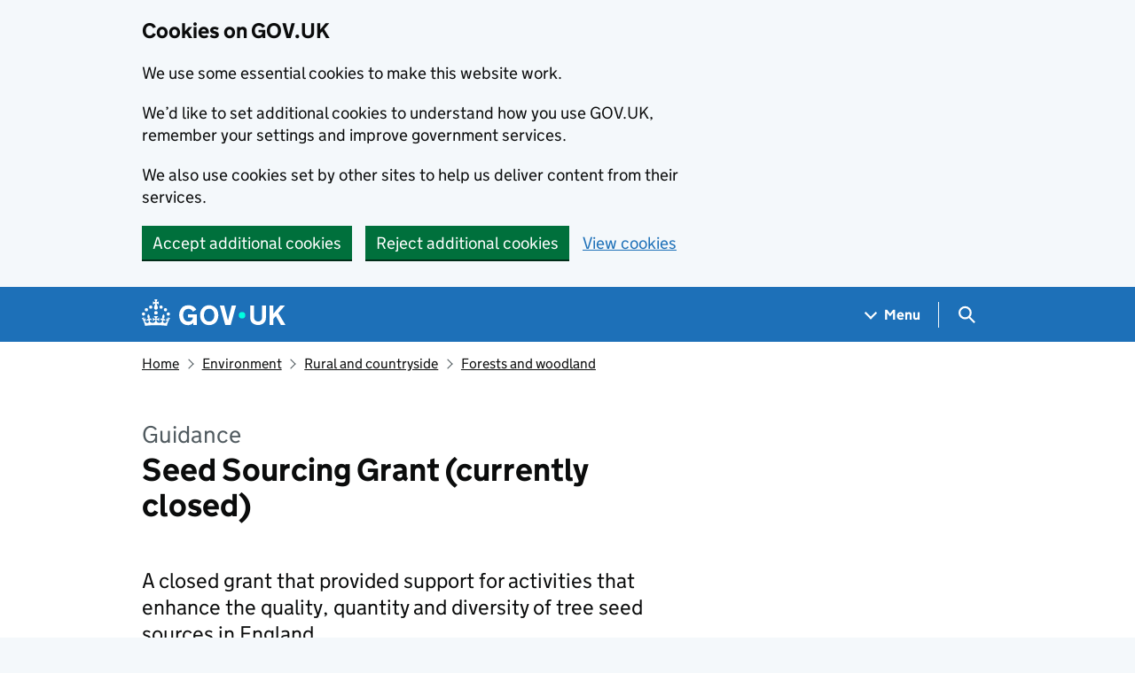

--- FILE ---
content_type: text/html; charset=utf-8
request_url: https://www.gov.uk/guidance/seed-sourcing-grant
body_size: 20519
content:


<!DOCTYPE html>
<html class="govuk-template govuk-template--rebranded" lang="en">
  <head>
    <meta charset="utf-8">
    <title lang="en">Seed Sourcing Grant (currently closed) - GOV.UK</title>

    <script src="/assets/frontend/govuk_publishing_components/vendor/lux/lux-measurer-d66192b1b665d415e1874e49a48138b7ae339548aa6cdb8687c7f9933e72b969.js" async="async"></script>
    <script src="/assets/frontend/govuk_publishing_components/rum-custom-data-b9e1806d1da2fa8ef1855d01aa71ba5eb0afc010dd2c4de3672cc7c7a39b0c8c.js" type="module"></script>
    <script src="/assets/frontend/govuk_publishing_components/rum-loader-a65b10e18ceeba3bd8a2eac507c7f2c513cdc82f35097df903fdea87f1dc2e33.js" async="async" data-lux-reporter-script="/assets/frontend/govuk_publishing_components/vendor/lux/lux-reporter-e42a1713aaa518087d9c67fbb0cc21d379b9e6dc85be80347c7e0d3ed98bcbf0.js"></script>

    <meta name="govuk:components_gem_version" content="63.3.1">
    <script src="/assets/frontend/govuk_publishing_components/load-analytics-5e3edc746a2d93af4860b30285fd0381088c6dd43eb694cde081704ad58cdb34.js" type="module"></script>

    <meta name="csrf-param" content="authenticity_token" />
<meta name="csrf-token" content="YUdt8y7izAOWu8XSLTR52dK7x8tcpBKDIxq5RDgWyj1mnikGmfjazkOYQn60vH33WpjbuVi4hRz3TMvw5CKi3g" />

    <link rel="stylesheet" href="/assets/frontend/application-0a780137b763a107a561a4a270b5501a7cde82983328fb97f5dbe99c3292d117.css" media="all" />
    <link rel="icon" sizes="48x48" href="/assets/frontend/favicon-24f9fbe064118d58937932e73edafd1d50cb60f7bd84f52308382a309bc2d655.ico">
    <link rel="icon" sizes="any" href="/assets/frontend/favicon-d962d21b5bb443f546c097ea21b567cde639adef7370da45be5e349ba8d62d33.svg" type="image/svg+xml">
    <link rel="mask-icon" href="/assets/frontend/govuk-icon-mask-cdf4265165f8d7f9eec54aa2c1dfbb3d8b6d297c5d7919f0313e0836a5804bb6.svg" color="#1d70b8">
    <link rel="apple-touch-icon" href="/assets/frontend/govuk-icon-180-d45a306f0549414cfa5085f16e4a3816a77558b139e5bc226f23162d1d0decb0.png">

    <meta name="theme-color" content="#1d70b8">
    <meta name="viewport" content="width=device-width, initial-scale=1">

    <meta property="og:image" content="https://www.gov.uk/assets/frontend/govuk-opengraph-image-4196a4d6333cf92aaf720047f56cfd91b3532d7635fc21ebcf0d5897df6b5f77.png">

      
<script type="application/ld+json">
  {
  "@context": "http://schema.org",
  "@type": "FAQPage",
  "mainEntityOfPage": {
    "@type": "WebPage",
    "@id": "https://www.gov.uk/guidance/seed-sourcing-grant"
  },
  "name": "Seed Sourcing Grant (currently closed)",
  "datePublished": "2022-09-22T00:00:00+01:00",
  "dateModified": "2025-10-14T13:25:11+01:00",
  "text": "A closed grant that provided support for activities that enhance the quality, quantity and diversity of tree seed sources in England. ",
  "publisher": {
    "@type": "Organization",
    "name": "GOV.UK",
    "url": "https://www.gov.uk",
    "logo": {
      "@type": "ImageObject",
      "url": "https://www.gov.uk/assets/frontend/govuk_publishing_components/govuk-logo-b8553f688131fad665e52a8c2df7633f9cd1c0fffb9f69703cc68c728e7b3b74.png"
    }
  },
  "image": [
    "https://www.gov.uk/assets/frontend/govuk_publishing_components/govuk-schema-placeholder-1x1-2672c0fb7a5d5f947d880522c509ebe7f2be090885883cc94418f6860e812e15.png",
    "https://www.gov.uk/assets/frontend/govuk_publishing_components/govuk-schema-placeholder-4x3-194fde4197f00e669f6f52c182df2ed707bfb2024c9ef39f7a2ed20da62b90eb.png",
    "https://www.gov.uk/assets/frontend/govuk_publishing_components/govuk-schema-placeholder-16x9-30e6c0e035636ee6b9dc72ae254bcd4a925182805afe7c5b7170cf2394894b28.png"
  ],
  "author": {
    "@type": "Organization",
    "name": "Forestry Commission",
    "url": "https://www.gov.uk/government/organisations/forestry-commission"
  },
  "isPartOf": [
    {
      "@context": "http://schema.org",
      "@type": "CreativeWork",
      "sameAs": "https://www.gov.uk/government/collections/where-to-find-grants-for-trees-and-woodland"
    }
  ],
  "about": [
    {
      "@context": "http://schema.org",
      "@type": "Thing",
      "sameAs": "https://www.gov.uk/environment/forests-and-woodland"
    }
  ],
  "mainEntity": [
    {
      "@type": "Question",
      "name": "Seed Sourcing Grant (currently closed)",
      "url": "https://www.gov.uk/guidance/seed-sourcing-grant",
      "acceptedAnswer": {
        "@type": "Answer",
        "url": "https://www.gov.uk/guidance/seed-sourcing-grant",
        "text": "\u003cdiv class=\"govspeak\"\u003e\n\u003cdiv class=\"call-to-action\"\u003e\n  \u003cp\u003eThe Seed Sourcing Grant (\u003cabbr title=\"Seed Sourcing Grant\"\u003eSSG\u003c/abbr\u003e) is now closed for new applications.\u003c/p\u003e\n\n  \u003cp\u003eIf you are an \u003cabbr title=\"Seed Sourcing Grant\"\u003eSSG\u003c/abbr\u003e agreement holder, find out \u003ca href=\"https://www.gov.uk/government/publications/seed-sourcing-grant-how-to-make-a-claim/how-to-claim-and-submit-reports-for-the-seed-sourcing-grant\"\u003ehow to make a claim and submit a report\u003c/a\u003e.\u003c/p\u003e\n\n  \u003cp\u003eIf you have questions about your agreement, email us at \u003ca href=\"mailto:ssg@forestrycommission.gov.uk\"\u003essg@forestrycommission.gov.uk\u003c/a\u003e.\u003c/p\u003e\n\n  \u003cp\u003eFind more \u003ca href=\"https://www.gov.uk/government/collections/where-to-find-grants-for-trees-and-woodland\"\u003egrants and funding schemes from the Forestry Commission\u003c/a\u003e.\u003c/p\u003e\n\u003c/div\u003e\n\n\u003cp\u003eThe \u003cabbr title=\"Seed Sourcing Grant\"\u003eSSG\u003c/abbr\u003e supported projects that enhanced seed stands and orchards available for collection. You could apply for up to £75,000 per year for eligible species and associated activities.\u003c/p\u003e\n\n\u003cp\u003eYour proposal could include:\u003c/p\u003e\n\n\u003cul\u003e\n  \u003cli\u003eidentifying and registering additional seed stands\u003c/li\u003e\n  \u003cli\u003emaking seed stands or orchards more productive or easier to collect from\u003c/li\u003e\n  \u003cli\u003ecreating new seed stands or orchards\u003c/li\u003e\n\u003c/ul\u003e\n\n\u003ch2 id=\"about-the-fund\"\u003eAbout the fund \u003c/h2\u003e\n\n\u003cp\u003eThe \u003cabbr title=\"Seed Sourcing Grant\"\u003eSSG\u003c/abbr\u003e supports the development of high-quality tree seed sources in England to ensure the availability of planting stock to meet government tree planting targets.\u003c/p\u003e\n\n\u003cp\u003eThe grant funds projects that will increase the quality, quantity, and diversity of seed stands and seed orchards on the forest reproductive material (\u003cabbr title=\"forest reproductive material\"\u003eFRM\u003c/abbr\u003e) Register of UK Basic Material. Read more information on \u003ca href=\"https://www.gov.uk/guidance/marketing-forest-reproductive-material-for-forestry-purposes\"\u003emarketing \u003cabbr title=\"forest reproductive material\"\u003eFRM\u003c/abbr\u003e for forestry purposes\u003c/a\u003e.\u003c/p\u003e\n\n\u003cp\u003eResearch and stakeholder engagement has identified species and associated activities that require support due to uncertain seed availability and limited quality seed sources on the register. The grant covers 100% of costs for eligible species and associated activities.\u003c/p\u003e\n\n\u003ch2 id=\"who-can-apply\"\u003eWho can apply \u003c/h2\u003e\n\n\u003cp\u003eAny UK-based organisation or individual private landowner can apply if they show how the grant will enhance English seed stands and orchards.\u003c/p\u003e\n\n\u003cp\u003eEligible applicants include:\u003c/p\u003e\n\n\u003cul\u003e\n  \u003cli\u003epublic and private sector tree nurseries and tree seed suppliers\u003c/li\u003e\n  \u003cli\u003eresearch institutes including public sector research establishments\u003c/li\u003e\n  \u003cli\u003elandowners (private, public and NGOs)\u003c/li\u003e\n  \u003cli\u003eagents can make an application on behalf of landowners\u003c/li\u003e\n  \u003cli\u003eNGOs working on tree improvement and seed production\u003c/li\u003e\n  \u003cli\u003eprivate landowners applying for eligible activity on their own land\u003c/li\u003e\n  \u003cli\u003eboth successful and unsuccessful applicants from previous rounds can reapply\u003c/li\u003e\n\u003c/ul\u003e\n\n\u003cp\u003eForestry England and Forest Research are not eligible to apply but may be subcontracted by eligible organisations to complete grant related work.\u003c/p\u003e\n\n\u003ch2 id=\"available-funding\"\u003eAvailable funding\u003c/h2\u003e\n\n\u003cp\u003eThe \u003cabbr title=\"Seed Sourcing Grant\"\u003eSSG\u003c/abbr\u003e has up to £600,000 available to support projects at 100% of costs. \u003c/p\u003e\n\n\u003ch3 id=\"funding-limits\"\u003eFunding limits\u003c/h3\u003e\n\n\u003cul\u003e\n  \u003cli\u003eminimum project cost: £2,000\u003c/li\u003e\n  \u003cli\u003emaximum cost per financial year: £75,000\u003c/li\u003e\n  \u003cli\u003eyou can submit multiple bids in each round\u003c/li\u003e\n\u003c/ul\u003e\n\n\u003ch3 id=\"project-timelines\"\u003eProject timelines\u003c/h3\u003e\n\n\u003cul\u003e\n  \u003cli\u003eprojects can span up to 3 financial years (to March 2028)\u003c/li\u003e\n  \u003cli\u003eyou must clearly define which outputs will be delivered by March 2026\u003c/li\u003e\n  \u003cli\u003efunding beyond March 2026 depends on next government spending review\u003c/li\u003e\n  \u003cli\u003eif future funding isn’t secured for 2026/27 and 2027/28, multi-year agreements will be terminated at the end of 2025/26 with at least 1 month notice\u003c/li\u003e\n\u003c/ul\u003e\n\n\u003ch3 id=\"completion-deadline\"\u003eCompletion deadline\u003c/h3\u003e\n\n\u003cp\u003eAgreements are likely to be issued in September/October 2025. All items must be received and work completed by 27 March 2028.\u003c/p\u003e\n\n\u003cp\u003eBefore applying, ensure you can complete all activities within this timeframe. You cannot claim for any spending after this date.\u003c/p\u003e\n\n\u003ch3 id=\"longer-term-projects\"\u003eLonger-term projects\u003c/h3\u003e\n\n\u003cp\u003eIf your project extends beyond 27 March 2028, you can apply for the activities that will be completed within the \u003cabbr title=\"Seed Sourcing Grant\"\u003eSSG\u003c/abbr\u003e funding period.\u003c/p\u003e\n\n\u003cp\u003eYour application should:\u003c/p\u003e\n\n\u003cul\u003e\n  \u003cli\u003eshow what outputs will be achieved in the funding period\u003c/li\u003e\n  \u003cli\u003eexplain how these contribute to the grant objectives\u003c/li\u003e\n  \u003cli\u003eoutline any future plans beyond the funding period\u003c/li\u003e\n  \u003cli\u003edemonstrate how your \u003cabbr title=\"Seed Sourcing Grant\"\u003eSSG\u003c/abbr\u003e-funded work would contribute to these long-term plans \u003c/li\u003e\n\u003c/ul\u003e\n\n\u003ch3 id=\"changes-implemented-for-2025\"\u003eChanges implemented for 2025\u003c/h3\u003e\n\n\u003cul\u003e\n  \u003cli\u003ethe priority species list has been replaced with \u003ca href=\"#SSG-eligible\"\u003e\u003cabbr title=\"Seed Sourcing Grant\"\u003eSSG\u003c/abbr\u003e eligible species and activities\u003c/a\u003e\n\u003c/li\u003e\n  \u003cli\u003eall eligible species and associated activities will be funded at 100%, species not on the list are not eligible\u003c/li\u003e\n  \u003cli\u003enew guidance is available on minimum requirements and recommended approaches for eligible activities\u003c/li\u003e\n  \u003cli\u003emulti-year funding beyond March 2026 can be applied for, but is subject to the next government spending review\u003c/li\u003e\n  \u003cli\u003ethe £75,000 maximum funding limit now applies per project rather than per organisation\u003c/li\u003e\n\u003c/ul\u003e\n\n\u003ch2 id=\"eligibility-criteria\"\u003eEligibility criteria\u003c/h2\u003e\n\n\u003cp\u003eTo be eligible for funding:\u003c/p\u003e\n\n\u003cul\u003e\n  \u003cli\u003ethe seed stand or seed orchard must be in England\u003c/li\u003e\n  \u003cli\u003ethe project proposal must be for an eligible species and associated activity outlined in the ‘\u003cabbr title=\"Seed Sourcing Grant\"\u003eSSG\u003c/abbr\u003e eligible species and activities’ list\u003c/li\u003e\n  \u003cli\u003eactivities must be associated with one of the eligible \u003cabbr title=\"forest reproductive material\"\u003eFRM\u003c/abbr\u003e categories\u003c/li\u003e\n  \u003cli\u003ethe work must not have started before funding approval and must only begin after a funding agreement is in place\u003c/li\u003e\n\u003c/ul\u003e\n\n\u003ch3 id=\"SSG-eligible\"\u003eEligible species and activities\u003c/h3\u003e\n\n\u003cp\u003eRead the list of \u003ca href=\"https://www.gov.uk/government/publications/seed-sourcing-grant-application-form/ssg-eligible-species-and-activities\"\u003e\u003cabbr title=\"Seed Sourcing Grant\"\u003eSSG\u003c/abbr\u003e eligible species and activities\u003c/a\u003e for details of species and associated activities eligible for funding. This list details minimum requirements, recommendations and examples for:\u003c/p\u003e\n\n\u003col\u003e\n  \u003cli\u003eManagement of seed stands and seed orchards, to improve seed production and/or facilitate seed collection.\u003c/li\u003e\n  \u003cli\u003eDesk and field studies to identify and bring additional seed stands onto the Register of UK Basic Material.\u003c/li\u003e\n  \u003cli\u003ePlanning and planting of new seed stands, and their registration on the Register of UK Basic Material.\u003c/li\u003e\n  \u003cli\u003ePlanning and planting of new seed orchards and their registration on the Register of UK Basic Material.\u003c/li\u003e\n\u003c/ol\u003e\n\n\u003cp\u003eYou can combine multiple eligible activities in your proposal (for example, identifying new stands and managing them).\u003c/p\u003e\n\n\u003cp\u003eFor stands or orchards with multiple species:\u003c/p\u003e\n\n\u003cul\u003e\n  \u003cli\u003eeach species must meet the requirements individually\u003c/li\u003e\n  \u003cli\u003eeach species must be registered separately\u003c/li\u003e\n  \u003cli\u003econsult the Forestry Commission’s guidance on \u003ca rel=\"external\" href=\"https://cdn.forestresearch.gov.uk/2018/08/fcfc003.pdf\"\u003ebasic material consisting of mixed stands\u003c/a\u003e\n\u003c/li\u003e\n\u003c/ul\u003e\n\n\u003ch3 id=\"eligible-categories-offrm\"\u003eEligible categories of \u003cabbr title=\"forest reproductive material\"\u003eFRM\u003c/abbr\u003e\n\u003c/h3\u003e\n\n\u003cp\u003eThe funded activities must either involve or result in the following types of \u003ca href=\"https://www.gov.uk/guidance/marketing-forest-reproductive-material-for-forestry-purposes\"\u003ebasic material/categories of \u003cabbr title=\"forest reproductive material\"\u003eFRM\u003c/abbr\u003e\u003c/a\u003e:\u003c/p\u003e\n\n\u003cul\u003e\n  \u003cli\u003esource-identified seed stands\u003c/li\u003e\n  \u003cli\u003eindigenous source-identified seed stands\u003c/li\u003e\n  \u003cli\u003eselected seed stands\u003c/li\u003e\n  \u003cli\u003etested seed stands\u003c/li\u003e\n  \u003cli\u003equalified seed orchards\u003c/li\u003e\n  \u003cli\u003etested seed orchards\u003c/li\u003e\n\u003c/ul\u003e\n\n\u003cp\u003eSpecific requirements for native/naturalised and non-native species are outlined in \u003ca href=\"https://www.gov.uk/government/publications/seed-sourcing-grant-application-form/ssg-eligible-species-and-activities\"\u003e\u003cabbr title=\"Seed Sourcing Grant\"\u003eSSG\u003c/abbr\u003e eligible species and activities\u003c/a\u003e.\u003c/p\u003e\n\n\u003ch3 id=\"eligible-costs\"\u003eEligible costs\u003c/h3\u003e\n\n\u003cp\u003eYou can claim for:\u003c/p\u003e\n\n\u003ch4 id=\"personnel-costs\"\u003ePersonnel costs\u003c/h4\u003e\n\n\u003cp\u003eYou can claim for personnel costs including project delivery staff, researchers, contractors and technical advisors.\u003c/p\u003e\n\n\u003cp\u003ePersonnel rates can include overheads that will be incurred as a result of undertaking the project.\u003c/p\u003e\n\n\u003cp\u003eWhen calculating overheads bear in mind that \u003cabbr title=\"Seed Sourcing Grant\"\u003eSSG\u003c/abbr\u003e is a competitive process. Your project and associated costs will be assessed against applications from other organisations.\u003c/p\u003e\n\n\u003ch4 id=\"consumables\"\u003eConsumables\u003c/h4\u003e\n\n\u003cp\u003eConsumables can also include temporary infrastructure required for management of seed stands, for example, fencing.\u003c/p\u003e\n\n\u003ch4 id=\"equipment-contributions\"\u003eEquipment contributions\u003c/h4\u003e\n\n\u003cp\u003eYou can claim for contribution towards necessary equipment.\u003c/p\u003e\n\n\u003cp\u003eFor items over £500, the contribution offered will be at the evaluation panel’s discretion.\u003c/p\u003e\n\n\u003ch4 id=\"travel-and-subsistence\"\u003eTravel and subsistence\u003c/h4\u003e\n\n\u003cp\u003eYou can only claim travel and subsistence specifically for \u003cabbr title=\"Seed Sourcing Grant\"\u003eSSG\u003c/abbr\u003e related grant activities.\u003c/p\u003e\n\n\u003cp\u003eTravel and subsistence must be carried out in the most economical and sustainable way possible.\u003c/p\u003e\n\n\u003ch4 id=\"seeds-and-saplings\"\u003eSeeds and saplings\u003c/h4\u003e\n\n\u003cp\u003eYou can claim for seeds and saplings required to plant a new stand or orchard.\u003c/p\u003e\n\n\u003cdiv class=\"call-to-action\"\u003e\n  \u003cp\u003eIf you need access to Millennium Seed Bank (\u003cabbr title=\"Millennium Seed Bank\"\u003eMSB\u003c/abbr\u003e) seed or data contact \u003ca href=\"mailto:MSBUKSeeds@kew.org\"\u003eMSBUKSeeds@kew.org\u003c/a\u003e for costings before submitting your application.\u003c/p\u003e\n\n  \u003cp\u003eFind data relating to UK tree seed collections held at the \u003cabbr title=\"Millennium Seed Bank\"\u003eMSB\u003c/abbr\u003e on the \u003ca rel=\"external\" href=\"https://herbaria.plants.ox.ac.uk/BOL8/uktreeseed/Home\"\u003eUK National Tree Seed Database\u003c/a\u003e.\u003c/p\u003e\n\u003c/div\u003e\n\n\u003ch3 id=\"ineligible-costs\"\u003eIneligible costs\u003c/h3\u003e\n\n\u003cp\u003eWe cannot fund:\u003c/p\u003e\n\n\u003cul\u003e\n  \u003cli\u003eongoing maintenance of seed stands or seed orchards after the project delivery window\u003c/li\u003e\n  \u003cli\u003einsurance for capital items\u003c/li\u003e\n  \u003cli\u003erepairs and ongoing maintenance to existing or purchased equipment\u003c/li\u003e\n  \u003cli\u003eoverhead costs that will not directly impact and support the project\u003c/li\u003e\n  \u003cli\u003ecosts incurred outside of the project delivery window\u003c/li\u003e\n  \u003cli\u003ecosts involved in preparing your application or work on another grant scheme\u003c/li\u003e\n  \u003cli\u003ework that has been started or carried out before a grant agreement has been signed\u003c/li\u003e\n  \u003cli\u003ecapital items relating to seed processing or storage\u003c/li\u003e\n  \u003cli\u003ebusiness as usual seed collection\u003c/li\u003e\n\u003c/ul\u003e\n\n\u003ch2 id=\"how-to-apply\"\u003eHow to apply \u003c/h2\u003e\n\n\u003cdiv class=\"call-to-action\"\u003e\n  \u003cp\u003eThe Seed Sourcing Grant is now closed for new applications.\u003c/p\u003e\n\u003c/div\u003e\n\n\u003cp\u003eYou need to email us a completed:\u003c/p\u003e\n\n\u003cul\u003e\n  \u003cli\u003eapplication form\u003c/li\u003e\n  \u003cli\u003efinance spreadsheet\u003c/li\u003e\n  \u003cli\u003eevidence of financial viability (if applicable)\u003c/li\u003e\n\u003c/ul\u003e\n\n\u003cp\u003eSend these to \u003ca href=\"mailto:ssg@forestrycommission.gov.uk\"\u003essg@forestrycommission.gov.uk\u003c/a\u003e by 11:55pm on Tuesday 19 August 2025.\u003c/p\u003e\n\n\u003cp\u003eGo to the \u003ca href=\"https://www.gov.uk/government/publications/seed-sourcing-grant-application-form\"\u003e\u003cabbr title=\"Seed Sourcing Grant\"\u003eSSG\u003c/abbr\u003e application form page\u003c/a\u003e where you’ll find these forms and further guidance on how to complete the application form and spreadsheet. \u003c/p\u003e\n\n\u003cp\u003eWatch the ‘\u003cabbr title=\"Seed Sourcing Grant\"\u003eSSG\u003c/abbr\u003e how to apply’ webinar recording for detailed information on how to complete and submit your application documents:\u003c/p\u003e\n\n\u003cp\u003e\u003ca rel=\"external\" href=\"https://youtu.be/Dv-WbPDVcSQ\"\u003eWatch the video: \u003cabbr title=\"Seed Sourcing Grant\"\u003eSSG\u003c/abbr\u003e how to apply\u003c/a\u003e\u003c/p\u003e\n\n\u003cp\u003eThis is a competitive grant so it is possible that not all eligible applications will receive funding.\u003c/p\u003e\n\n\u003cp\u003eIn your application form, you will need to provide details about your organisation and your proposed project. You must also provide written responses to 8 assessed questions that will be scored by the \u003cabbr title=\"Seed Sourcing Grant\"\u003eSSG\u003c/abbr\u003e evaluation panel. Your finance spreadsheet should itemise project costs and funding applied for. All costs should be exclusive of any recoverable VAT.\u003c/p\u003e\n\n\u003cp\u003eLocal authorities, universities or public bodies may need to submit evidence of financial viability. For details, check \u003ca href=\"https://www.gov.uk/government/publications/seed-sourcing-grant-application-form\"\u003ehow to complete your application\u003c/a\u003e.\u003c/p\u003e\n\n\u003cp\u003eIf you need to amend your application before the deadline or withdraw your application, email \u003ca href=\"mailto:ssg@forestrycommission.gov.uk\"\u003essg@forestrycommission.gov.uk\u003c/a\u003e.\u003c/p\u003e\n\n\u003ch2 id=\"assessment-process\"\u003eAssessment process \u003c/h2\u003e\n\n\u003cp\u003eAll eligible applications will be scored by an evaluation panel. For details on how applications are assessed, refer to \u003ca href=\"https://www.gov.uk/government/publications/seed-sourcing-grant-application-form\"\u003ehow to complete your application\u003c/a\u003e.\u003c/p\u003e\n\n\u003cp\u003eThe evaluation panel will have access to information about the delivery of previous \u003cabbr title=\"Seed Sourcing Grant\"\u003eSSG\u003c/abbr\u003e grant agreements and may use this to help score your application.\u003c/p\u003e\n\n\u003ch3 id=\"additional-information-requests\"\u003eAdditional information requests\u003c/h3\u003e\n\n\u003cp\u003eThe panel may issue an ‘offer in principle’ if they need more information. You will have 2 weeks to respond, and your response will be used to decide the outcome of your application.\u003c/p\u003e\n\n\u003ch3 id=\"application-responses\"\u003eApplication responses\u003c/h3\u003e\n\n\u003cp\u003eYou will be notified of the funding decision by Tuesday 30 September 2025.\u003c/p\u003e\n\n\u003cp\u003eIf successful, we will issue you with a grant agreement. Important:\u003c/p\u003e\n\n\u003cul\u003e\n  \u003cli\u003edo not begin your project until you have signed and returned the agreement to the Forestry Commission\u003c/li\u003e\n  \u003cli\u003eyou cannot claim for expenditure outside of the funding period\u003c/li\u003e\n\u003c/ul\u003e\n\n\u003ch2 id=\"reporting-and-payments\"\u003eReporting and payments \u003c/h2\u003e\n\n\u003ch3 id=\"making-claims\"\u003eMaking claims\u003c/h3\u003e\n\n\u003cp\u003eYou can claim funds:\u003c/p\u003e\n\n\u003cul\u003e\n  \u003cli\u003eat the end of each financial year\u003c/li\u003e\n  \u003cli\u003eat 2 other times of your choosing during each financial year\u003c/li\u003e\n\u003c/ul\u003e\n\n\u003cp\u003eYou must have received items or completed work before you can claim for them.\u003c/p\u003e\n\n\u003cp\u003eEnd of year or end of project reports must accompany each end of year claim, while progress reports are required with other claims to show work has been carried out according to the grant agreement.\u003c/p\u003e\n\n\u003cp\u003eYour reports should detail:\u003c/p\u003e\n\n\u003cul\u003e\n  \u003cli\u003eachievement against stated outcomes and outputs\u003c/li\u003e\n  \u003cli\u003elessons learnt\u003c/li\u003e\n  \u003cli\u003eany need for further development\u003c/li\u003e\n\u003c/ul\u003e\n\n\u003cp\u003ePayments may be withheld or reclaimed if reports are not submitted on time.\u003c/p\u003e\n\n\u003cp\u003eRead more about \u003ca href=\"https://www.gov.uk/government/publications/seed-sourcing-grant-how-to-make-a-claim/how-to-claim-and-submit-reports-for-the-seed-sourcing-grant\"\u003ehow to make a claim and submit a report\u003c/a\u003e.\u003c/p\u003e\n\n\u003ch3 id=\"payment-process\"\u003ePayment process\u003c/h3\u003e\n\n\u003cul\u003e\n  \u003cli\u003eclaims are paid in arrears by BACS transfer\u003c/li\u003e\n  \u003cli\u003epayment will be made within 22 working days of claim approval\u003c/li\u003e\n  \u003cli\u003eall claims must include supporting evidence (i.e. invoices/timesheets)\u003c/li\u003e\n  \u003cli\u003einvoices must be addressed to the grant recipient organisation\u003c/li\u003e\n  \u003cli\u003ecash payments are not accepted\u003c/li\u003e\n\u003c/ul\u003e\n\n\u003ch2 id=\"useful-resources\"\u003eUseful resources \u003c/h2\u003e\n\n\u003cp\u003eFor questions about the \u003cabbr title=\"forest reproductive material\"\u003eFRM\u003c/abbr\u003e system, contact \u003ca href=\"mailto:FRM@forestrycommission.gov.uk\"\u003e\u003cabbr title=\"forest reproductive material\"\u003eFRM\u003c/abbr\u003e@forestrycommission.gov.uk\u003c/a\u003e.\u003c/p\u003e\n\n\u003cp\u003eData relating to UK tree seed collections held at the \u003cabbr title=\"Millennium Seed Bank\"\u003eMSB\u003c/abbr\u003e can be found at the \u003ca rel=\"external\" href=\"https://herbaria.plants.ox.ac.uk/BOL8/uktreeseed/Home\"\u003eUK National Tree Seed Database\u003c/a\u003e.\u003c/p\u003e\n\n\u003cp\u003eFor previous rounds (rounds 1 to 3), \u003cspan class=\"gem-c-attachment-link\"\u003e\n  \u003ca class=\"govuk-link\" href=\"https://assets.publishing.service.gov.uk/media/64526140faf4aa000ce1323c/Tree_Seed_Species_Strategies-_May_2023.pdf\"\u003etree seed species strategies\u003c/a\u003e  (\u003cspan class=\"gem-c-attachment-link__attribute\"\u003e\u003cabbr title=\"Portable Document Format\" class=\"gem-c-attachment-link__abbr\"\u003ePDF\u003c/abbr\u003e\u003c/span\u003e, \u003cspan class=\"gem-c-attachment-link__attribute\"\u003e864 KB\u003c/span\u003e, \u003cspan class=\"gem-c-attachment-link__attribute\"\u003e64 pages\u003c/span\u003e)\u003c/span\u003e were produced for 21 ‘priority’ species. For this round (round 4) these have been replaced by the \u003cabbr title=\"Seed Sourcing Grant\"\u003eSSG\u003c/abbr\u003e eligible species and activities. However, you may find the strategies useful as they outline ideal approaches to enhancing seed sources.\u003c/p\u003e\n\n\u003cp\u003eThe Institute of Chartered Foresters ran an online event ‘Seed Sourcing for Trees of the Future’ in 2022. You may find their recordings useful:\u003c/p\u003e\n\n\u003cul\u003e\n  \u003cli\u003e\n\u003ca rel=\"external\" href=\"https://vimeo.com/user110706191/review/748804060/019232771f\"\u003esession 1: An overview of seed sourcing in England\u003c/a\u003e \u003c/li\u003e\n  \u003cli\u003e\n\u003ca rel=\"external\" href=\"https://vimeo.com/user110706191/review/748805164/50f3ab1e9c\"\u003esession 2: An introduction to Forest Reproductive Material (including how to register basic material on the \u003cabbr title=\"forest reproductive material\"\u003eFRM\u003c/abbr\u003e system)\u003c/a\u003e \u003c/li\u003e\n  \u003cli\u003e\n\u003ca rel=\"external\" href=\"https://vimeo.com/user110706191/review/748805602/b3e4c65d70\"\u003esession 3: Scientific considerations in seed sourcing (including the importance of genetic diversity)\u003c/a\u003e \u003c/li\u003e\n  \u003cli\u003e\n\u003ca rel=\"external\" href=\"https://vimeo.com/user110706191/review/748806227/21600787ee\"\u003esession 4: Commercial seed collecting and the needs of seed collectors\u003c/a\u003e \u003c/li\u003e\n  \u003cli\u003e\n\u003ca rel=\"external\" href=\"https://vimeo.com/user110706191/review/748806972/be369afdf1\"\u003esession 5: Approaches to developing and managing seed sources\u003c/a\u003e \u003c/li\u003e\n  \u003cli\u003e\u003ca rel=\"external\" href=\"https://vimeo.com/user110706191/review/748807366/46a4e6ed92\"\u003esession 6: Landowner and manager perspectives\u003c/a\u003e\u003c/li\u003e\n\u003c/ul\u003e\n\n\u003ch2 id=\"further-information\"\u003eFurther information \u003c/h2\u003e\n\n\u003cp\u003eThe Forestry Commission reserves the right to:\u003c/p\u003e\n\n\u003cul\u003e\n  \u003cli\u003echange the deadline for applications\u003c/li\u003e\n  \u003cli\u003emake changes to the application process at short notice\u003c/li\u003e\n  \u003cli\u003eamend, add to or withdraw all or any part of the funding application process\u003c/li\u003e\n\u003c/ul\u003e\n\n\u003cp\u003eAll changes are recorded on this page (tap \u003ca href=\"https://www.gov.uk/guidance/seed-sourcing-grant#full-publication-update-history\"\u003e+ show all updates\u003c/a\u003e). Where changes are made after the opening date, the lead applicant will receive communication directly by email. Material changes (for example to the closing date or eligibility rules) will also be communicated via the \u003ca href=\"https://www.gov.uk/government/collections/email-alerts-ealerts-for-grants-and-regulations-customers\"\u003eForestry Commission’s eAlert\u003c/a\u003e.  \u003c/p\u003e\n\n\u003cp\u003eNeither the Forestry Commission nor its respective advisers, directors, officers, members, partners, employees, other staff, or agents:\u003c/p\u003e\n\n\u003cul\u003e\n  \u003cli\u003emake any representation or warranty (express or implied) as to the accuracy, reasonableness, or completeness of this guidance\u003c/li\u003e\n  \u003cli\u003eaccepts any responsibility for the information contained in this guidance\u003c/li\u003e\n  \u003cli\u003eaccepts liability for any loss or damage (other than in respect of fraudulent misrepresentation) arising as a result of reliance on such information or any subsequent communication\u003c/li\u003e\n\u003c/ul\u003e\n\n\u003ch3 id=\"intellectual-property-rights-and-rights-to-genetic-resources\"\u003eIntellectual property rights and rights to genetic resources \u003c/h3\u003e\n\n\u003cp\u003eIntellectual property and rights to genetic resources shall remain with grant recipients. Grant recipients should have appropriate material supply agreements in place with the landowners and other interested parties involved in sourcing and final planting locations of material to cover ownership of the resulting genetic resources and intellectual property rights.\u003c/p\u003e\n\n\u003ch3 id=\"long-term-use-of-the-seed-stands-and-seed-orchards\"\u003eLong term use of the seed stands and seed orchards \u003c/h3\u003e\n\n\u003cp\u003eAll seed stands and orchards funded by the \u003cabbr title=\"Seed Sourcing Grant\"\u003eSSG\u003c/abbr\u003e must be registered on the Register of UK Basic Material. They will undergo usual \u003cabbr title=\"forest reproductive material\"\u003eFRM\u003c/abbr\u003e inspections (see \u003ca href=\"https://www.gov.uk/guidance/marketing-forest-reproductive-material-for-forestry-purposes\"\u003emarketing forest reproductive material for forestry purposes\u003c/a\u003e for more detail).\u003c/p\u003e\n\n\u003cp\u003eIf inspections reveal that a seed stand or orchard is not being properly maintained during the grant period, the Forestry Commission reserves the right to reclaim funds.\u003c/p\u003e\n\n\u003cdiv class=\"call-to-action\"\u003e\n  \u003ch3 id=\"definition-of-frm-terms\"\u003eDefinition of \u003cabbr title=\"forest reproductive material\"\u003eFRM\u003c/abbr\u003e terms \u003c/h3\u003e\n\n  \u003ch4 id=\"basic-material\"\u003eBasic material\u003c/h4\u003e\n  \u003cp\u003eThe plant material from which \u003cabbr title=\"forest reproductive material\"\u003eFRM\u003c/abbr\u003e is derived and consists of seed stands, seed orchards, parent material held by tree breeders in archives, individual clones and clonal mixtures.\u003c/p\u003e\n\n  \u003ch4 id=\"forest-reproductive-material\"\u003eForest reproductive material\u003c/h4\u003e\n  \u003cp\u003e\u003cabbr title=\"forest reproductive material\"\u003eFRM\u003c/abbr\u003e can consist of fruit, seeds, and cones; all parts of plants obtained by vegetative propagation including embryos; and plant produced from any of these.\u003c/p\u003e\n\n  \u003ch4 id=\"qualified-frm\"\u003eQualified \u003cabbr title=\"forest reproductive material\"\u003eFRM\u003c/abbr\u003e\n\u003c/h4\u003e\n  \u003cp\u003eDerives from the selection of superior individual trees which have not undergone any form of testing.\u003c/p\u003e\n\n  \u003ch4 id=\"selected-frm\"\u003eSelected \u003cabbr title=\"forest reproductive material\"\u003eFRM\u003c/abbr\u003e\n\u003c/h4\u003e\n  \u003cp\u003eCollected from stands showing superior characteristics for example better form, growth rate, health.\u003c/p\u003e\n\n  \u003ch4 id=\"source-identified-frm\"\u003eSource-Identified \u003cabbr title=\"forest reproductive material\"\u003eFRM\u003c/abbr\u003e\n\u003c/h4\u003e\n  \u003cp\u003eThis comes from general or specific locations within a single region of provenance or native seed zone with an altitude band but with no specific superior qualities recognised.\u003c/p\u003e\n\n  \u003ch4 id=\"tested-frm\"\u003eTested \u003cabbr title=\"forest reproductive material\"\u003eFRM\u003c/abbr\u003e\n\u003c/h4\u003e\n  \u003cp\u003eDerives from the selection or individual trees or stands which have been evaluated for genetic quality or, in comparison to accepted standards, have been shown to be superior.\u003c/p\u003e\n\u003c/div\u003e\n\n\u003ch2 id=\"contact-us\"\u003eContact us \u003c/h2\u003e\n\n\u003cp\u003eIf you have questions about the \u003cabbr title=\"Seed Sourcing Grant\"\u003eSSG\u003c/abbr\u003e or the application process, contact us at \u003ca href=\"mailto:ssg@forestrycommission.gov.uk\"\u003essg@forestrycommission.gov.uk\u003c/a\u003e.\u003c/p\u003e\n\n\u003cp\u003eFind out how to make a \u003ca href=\"https://www.gov.uk/government/organisations/forestry-commission/about/complaints-procedure\"\u003ecomplaint or appeal\u003c/a\u003e.\u003c/p\u003e\n\n\u003c/div\u003e"
      }
    }
  ]
}
</script>

<link rel="canonical" href="https://www.gov.uk/guidance/seed-sourcing-grant">

<meta property="og:site_name" content="GOV.UK">
<meta property="og:type" content="article">
<meta property="og:url" content="https://www.gov.uk/guidance/seed-sourcing-grant">
<meta property="og:title" content="Seed Sourcing Grant (currently closed)">
<meta property="og:description" content="A closed grant that provided support for activities that enhance the quality, quantity and diversity of tree seed sources in England. ">

  <meta name="twitter:card" content="summary">

  <meta name="description" content="A closed grant that provided support for activities that enhance the quality, quantity and diversity of tree seed sources in England. ">

  <link rel="stylesheet" href="/assets/frontend/views/_publisher_metadata-744fb5bd85ef60d2c6547ba601b36b8543ed931f1dd9bae0e6020018309a9a2b.css" media="all" />
  <link rel="stylesheet" href="/assets/frontend/views/_published-dates-button-group-72393e81651841507f025ebaaf569a353bd99d290437564d194e3e4a27bb18b5.css" media="all" />
  <link rel="stylesheet" href="/assets/frontend/views/_sidebar-navigation-960af22d00fa9dfe708acf9207cace7b8e786d34f3b47d676a2ea29d5e59e128.css" media="all" />

  <meta name="csp-nonce" content="b5lQn5eqCVmaLmtBQgNwuA==" />
  <link title="Search" rel="search" type="application/opensearchdescription+xml" href="/search/opensearch.xml">
    
  <meta name="govuk:format" content="detailed_guide">
  <meta name="govuk:publishing-app" content="whitehall">
  <meta name="govuk:rendering-app" content="frontend">
  <meta name="govuk:schema-name" content="detailed_guide">
  <meta name="govuk:content-id" content="d2a1bb87-025e-4977-aaf2-19f557b296fb">
  <meta name="govuk:content-has-history" content="true">
  <meta name="govuk:ga4-base-path" content="/guidance/seed-sourcing-grant">
  <meta name="govuk:first-published-at" content="2022-09-22T00:00:00+01:00">
  <meta name="govuk:updated-at" content="2026-01-21T13:54:51+00:00">
  <meta name="govuk:public-updated-at" content="2025-10-14T13:25:11+01:00">
  <meta name="govuk:primary-publishing-organisation" content="Forestry Commission">
  <meta name="govuk:organisations" content="&lt;D85&gt;">
  <meta name="govuk:taxonomy_level1" content="environment">
  <meta name="govuk:taxon-id" content="77df2bda-e5e3-402c-a4c4-f3bdda5d6051">
  <meta name="govuk:taxon-ids" content="77df2bda-e5e3-402c-a4c4-f3bdda5d6051">
  <meta name="govuk:taxon-slug" content="forests-and-woodland">
  <meta name="govuk:taxon-slugs" content="forests-and-woodland">


  
  

  </head>
  <body class="gem-c-layout-for-public govuk-template__body">
    <script nonce="b5lQn5eqCVmaLmtBQgNwuA==">
//<![CDATA[
      document.body.className += ' js-enabled' + ('noModule' in HTMLScriptElement.prototype ? ' govuk-frontend-supported' : '');

//]]>
</script>      
<div id="global-cookie-message" data-module="cookie-banner" data-nosnippet="" aria-label="Cookies on GOV.UK" class="gem-c-cookie-banner govuk-clearfix govuk-cookie-banner js-banner-wrapper" role="region" hidden="hidden">
  <div class="govuk-cookie-banner__message govuk-width-container">
    <div class="govuk-grid-row">
      <div class="govuk-grid-column-two-thirds">
        <h2 class="govuk-cookie-banner__heading govuk-heading-m">Cookies on GOV.UK</h2>
        <div tabindex="-1" class="govuk-cookie-banner__content gem-c-cookie-banner__confirmation">
          <div class="gem-c-cookie-banner__content"><p class='govuk-body'>We use some essential cookies to make this website work.</p><p class='govuk-body'>We’d like to set additional cookies to understand how you use GOV.UK, remember your settings and improve government services.</p><p class='govuk-body'>We also use cookies set by other sites to help us deliver content from their services.</p></div>
          <p class="gem-c-cookie-banner__confirmation-message--accepted govuk-body" hidden
            data-ga4-cookie-banner 
            data-module="ga4-link-tracker"
            data-ga4-track-links-only
            data-ga4-set-indexes
            data-ga4-link='{"event_name":"navigation","type":"cookie banner","section":"You have accepted additional cookies"}'
          >You have accepted additional cookies. <span class="gem-c-cookie-banner__confirmation-message">You can <a class="govuk-link" href="/help/cookies">change your cookie settings</a> at any time.</span></p>
          <p class="gem-c-cookie-banner__confirmation-message--rejected govuk-body" hidden>You have rejected additional cookies. <span class="gem-c-cookie-banner__confirmation-message">You can <a class="govuk-link" href="/help/cookies">change your cookie settings</a> at any time.</span></p>
        </div>
      </div>
    </div>
    <div class="js-confirmation-buttons govuk-button-group">
        

  <button class="gem-c-button govuk-button" type="submit" data-accept-cookies="true" data-cookie-types="all">Accept additional cookies</button>


        

  <button class="gem-c-button govuk-button" type="submit" data-reject-cookies="true">Reject additional cookies</button>


        <a class="govuk-link" href="/help/cookies">View cookies</a>
    </div>
    <div hidden class="js-hide-button govuk-button-group">
      <button
        class="gem-c-cookie-banner__hide-button govuk-button"
        data-hide-cookie-banner="true"
        data-module="ga4-event-tracker"
         data-ga4-event='{"event_name":"select_content","type":"cookie banner","action":"closed","section":"You have accepted additional cookies"}' >
          Hide cookie message
        </button>
    </div>
  </div>
</div>
      <a data-module="govuk-skip-link" class="gem-c-skip-link govuk-skip-link govuk-!-display-none-print" href="#content">Skip to main content</a>

          <header data-module="ga4-event-tracker ga4-link-tracker" data-ga4-expandable="" class="gem-c-layout-super-navigation-header">
<div class="gem-c-layout-super-navigation-header__container govuk-width-container">
  <nav
    aria-labelledby="super-navigation-menu-heading"
    class="gem-c-layout-super-navigation-header__content"
    data-module="super-navigation-mega-menu">
    <div class="gem-c-layout-super-navigation-header__header-logo">
      <a class="govuk-header__link govuk-header__link--homepage" data-ga4-link='{"event_name":"navigation","type":"header menu bar","external":"false","text":"GOV.UK","section":"Logo","index_link":1,"index_section":0,"index_section_count":2,"index_total":1}' id="logo" aria-label="Go to the GOV.UK homepage" href="/">
        <svg
  xmlns="http://www.w3.org/2000/svg"
  focusable="false"
  role="img"
  viewBox="0 0 324 60"
  height="30"
  width="162"
  fill="currentcolor"
  class="govuk-header__logotype"
  aria-label="GOV.UK">
  <title>GOV.UK</title>
  <g>
    <circle cx="20" cy="17.6" r="3.7"></circle>
    <circle cx="10.2" cy="23.5" r="3.7"></circle>
    <circle cx="3.7" cy="33.2" r="3.7"></circle>
    <circle cx="31.7" cy="30.6" r="3.7"></circle>
    <circle cx="43.3" cy="17.6" r="3.7"></circle>
    <circle cx="53.2" cy="23.5" r="3.7"></circle>
    <circle cx="59.7" cy="33.2" r="3.7"></circle>
    <circle cx="31.7" cy="30.6" r="3.7"></circle>
    <path d="M33.1,9.8c.2-.1.3-.3.5-.5l4.6,2.4v-6.8l-4.6,1.5c-.1-.2-.3-.3-.5-.5l1.9-5.9h-6.7l1.9,5.9c-.2.1-.3.3-.5.5l-4.6-1.5v6.8l4.6-2.4c.1.2.3.3.5.5l-2.6,8c-.9,2.8,1.2,5.7,4.1,5.7h0c3,0,5.1-2.9,4.1-5.7l-2.6-8ZM37,37.9s-3.4,3.8-4.1,6.1c2.2,0,4.2-.5,6.4-2.8l-.7,8.5c-2-2.8-4.4-4.1-5.7-3.8.1,3.1.5,6.7,5.8,7.2,3.7.3,6.7-1.5,7-3.8.4-2.6-2-4.3-3.7-1.6-1.4-4.5,2.4-6.1,4.9-3.2-1.9-4.5-1.8-7.7,2.4-10.9,3,4,2.6,7.3-1.2,11.1,2.4-1.3,6.2,0,4,4.6-1.2-2.8-3.7-2.2-4.2.2-.3,1.7.7,3.7,3,4.2,1.9.3,4.7-.9,7-5.9-1.3,0-2.4.7-3.9,1.7l2.4-8c.6,2.3,1.4,3.7,2.2,4.5.6-1.6.5-2.8,0-5.3l5,1.8c-2.6,3.6-5.2,8.7-7.3,17.5-7.4-1.1-15.7-1.7-24.5-1.7h0c-8.8,0-17.1.6-24.5,1.7-2.1-8.9-4.7-13.9-7.3-17.5l5-1.8c-.5,2.5-.6,3.7,0,5.3.8-.8,1.6-2.3,2.2-4.5l2.4,8c-1.5-1-2.6-1.7-3.9-1.7,2.3,5,5.2,6.2,7,5.9,2.3-.4,3.3-2.4,3-4.2-.5-2.4-3-3.1-4.2-.2-2.2-4.6,1.6-6,4-4.6-3.7-3.7-4.2-7.1-1.2-11.1,4.2,3.2,4.3,6.4,2.4,10.9,2.5-2.8,6.3-1.3,4.9,3.2-1.8-2.7-4.1-1-3.7,1.6.3,2.3,3.3,4.1,7,3.8,5.4-.5,5.7-4.2,5.8-7.2-1.3-.2-3.7,1-5.7,3.8l-.7-8.5c2.2,2.3,4.2,2.7,6.4,2.8-.7-2.3-4.1-6.1-4.1-6.1h10.6,0Z"></path>
  </g>
  <circle class="govuk-logo-dot" cx="226" cy="36" r="7.3"></circle>
  <path d="M93.94 41.25c.4 1.81 1.2 3.21 2.21 4.62 1 1.4 2.21 2.41 3.61 3.21s3.21 1.2 5.22 1.2 3.61-.4 4.82-1c1.4-.6 2.41-1.4 3.21-2.41.8-1 1.4-2.01 1.61-3.01s.4-2.01.4-3.01v.14h-10.86v-7.02h20.07v24.08h-8.03v-5.56c-.6.8-1.38 1.61-2.19 2.41-.8.8-1.81 1.2-2.81 1.81-1 .4-2.21.8-3.41 1.2s-2.41.4-3.81.4a18.56 18.56 0 0 1-14.65-6.63c-1.6-2.01-3.01-4.41-3.81-7.02s-1.4-5.62-1.4-8.83.4-6.02 1.4-8.83a20.45 20.45 0 0 1 19.46-13.65c3.21 0 4.01.2 5.82.8 1.81.4 3.61 1.2 5.02 2.01 1.61.8 2.81 2.01 4.01 3.21s2.21 2.61 2.81 4.21l-7.63 4.41c-.4-1-1-1.81-1.61-2.61-.6-.8-1.4-1.4-2.21-2.01-.8-.6-1.81-1-2.81-1.4-1-.4-2.21-.4-3.61-.4-2.01 0-3.81.4-5.22 1.2-1.4.8-2.61 1.81-3.61 3.21s-1.61 2.81-2.21 4.62c-.4 1.81-.6 3.71-.6 5.42s.8 5.22.8 5.22Zm57.8-27.9c3.21 0 6.22.6 8.63 1.81 2.41 1.2 4.82 2.81 6.62 4.82S170.2 24.39 171 27s1.4 5.62 1.4 8.83-.4 6.02-1.4 8.83-2.41 5.02-4.01 7.02-4.01 3.61-6.62 4.82-5.42 1.81-8.63 1.81-6.22-.6-8.63-1.81-4.82-2.81-6.42-4.82-3.21-4.41-4.01-7.02-1.4-5.62-1.4-8.83.4-6.02 1.4-8.83 2.41-5.02 4.01-7.02 4.01-3.61 6.42-4.82 5.42-1.81 8.63-1.81Zm0 36.73c1.81 0 3.61-.4 5.02-1s2.61-1.81 3.61-3.01 1.81-2.81 2.21-4.41c.4-1.81.8-3.61.8-5.62 0-2.21-.2-4.21-.8-6.02s-1.2-3.21-2.21-4.62c-1-1.2-2.21-2.21-3.61-3.01s-3.21-1-5.02-1-3.61.4-5.02 1c-1.4.8-2.61 1.81-3.61 3.01s-1.81 2.81-2.21 4.62c-.4 1.81-.8 3.61-.8 5.62 0 2.41.2 4.21.8 6.02.4 1.81 1.2 3.21 2.21 4.41s2.21 2.21 3.61 3.01c1.4.8 3.21 1 5.02 1Zm36.32 7.96-12.24-44.15h9.83l8.43 32.77h.4l8.23-32.77h9.83L200.3 58.04h-12.24Zm74.14-7.96c2.18 0 3.51-.6 3.51-.6 1.2-.6 2.01-1 2.81-1.81s1.4-1.81 1.81-2.81a13 13 0 0 0 .8-4.01V13.9h8.63v28.15c0 2.41-.4 4.62-1.4 6.62-.8 2.01-2.21 3.61-3.61 5.02s-3.41 2.41-5.62 3.21-4.62 1.2-7.02 1.2-5.02-.4-7.02-1.2c-2.21-.8-4.01-1.81-5.62-3.21s-2.81-3.01-3.61-5.02-1.4-4.21-1.4-6.62V13.9h8.63v26.95c0 1.61.2 3.01.8 4.01.4 1.2 1.2 2.21 2.01 2.81.8.8 1.81 1.4 2.81 1.81 0 0 1.34.6 3.51.6Zm34.22-36.18v18.92l15.65-18.92h10.82l-15.03 17.32 16.03 26.83h-10.21l-11.44-20.21-5.62 6.22v13.99h-8.83V13.9"></path>
</svg>

</a></div>    <h2 id="super-navigation-menu-heading" class="govuk-visually-hidden">
      Navigation menu
    </h2>


    <div class="gem-c-layout-super-navigation-header__navigation-item">
      <a class="gem-c-layout-super-navigation-header__navigation-item-link" href="/browse"><span class="gem-c-layout-super-navigation-header__navigation-item-link-inner">          Menu
</span></a>
      <button aria-controls="super-navigation-menu" aria-expanded="false" aria-label="Show navigation menu" class="gem-c-layout-super-navigation-header__navigation-top-toggle-button" data-text-for-hide="Hide navigation menu" data-text-for-show="Show navigation menu" data-toggle-desktop-group="top" data-toggle-mobile-group="top" data-ga4-event='{"event_name":"select_content","type":"header menu bar","text":"Menu","index_section":1,"index_section_count":2,"section":"Menu"}' hidden="hidden" id="super-navigation-menu-toggle" type="button">
        <span class="gem-c-layout-super-navigation-header__navigation-top-toggle-button-inner">Menu</span>
</button>    </div>
    <div id="super-navigation-menu" hidden="hidden" class="gem-c-layout-super-navigation-header__navigation-dropdown-menu">
      <div class="govuk-grid-row gem-c-layout-super-navigation-header__navigation-items">


          <div class="govuk-grid-column-two-thirds-from-desktop gem-c-layout-super-navigation-header__column--services-and-information">
            <h3 class="govuk-heading-m gem-c-layout-super-navigation-header__column-header">
              Services and information
            </h3>
            <ul class="gem-c-layout-super-navigation-header__navigation-second-items gem-c-layout-super-navigation-header__navigation-second-items--services-and-information">
                  <li class="gem-c-layout-super-navigation-header__dropdown-list-item">
                    <a class="govuk-link gem-c-layout-super-navigation-header__navigation-second-item-link" data-ga4-link='{"event_name":"navigation","type":"header menu bar","index_section":1,"index_link":1,"index_section_count":3,"index_total":16,"section":"Services and information"}' href="/browse/benefits">Benefits</a>
                    
                  </li>
                  <li class="gem-c-layout-super-navigation-header__dropdown-list-item">
                    <a class="govuk-link gem-c-layout-super-navigation-header__navigation-second-item-link" data-ga4-link='{"event_name":"navigation","type":"header menu bar","index_section":1,"index_link":2,"index_section_count":3,"index_total":16,"section":"Services and information"}' href="/browse/births-deaths-marriages">Births, death, marriages and care</a>
                    
                  </li>
                  <li class="gem-c-layout-super-navigation-header__dropdown-list-item">
                    <a class="govuk-link gem-c-layout-super-navigation-header__navigation-second-item-link" data-ga4-link='{"event_name":"navigation","type":"header menu bar","index_section":1,"index_link":3,"index_section_count":3,"index_total":16,"section":"Services and information"}' href="/browse/business">Business and self-employed</a>
                    
                  </li>
                  <li class="gem-c-layout-super-navigation-header__dropdown-list-item">
                    <a class="govuk-link gem-c-layout-super-navigation-header__navigation-second-item-link" data-ga4-link='{"event_name":"navigation","type":"header menu bar","index_section":1,"index_link":4,"index_section_count":3,"index_total":16,"section":"Services and information"}' href="/browse/childcare-parenting">Childcare and parenting</a>
                    
                  </li>
                  <li class="gem-c-layout-super-navigation-header__dropdown-list-item">
                    <a class="govuk-link gem-c-layout-super-navigation-header__navigation-second-item-link" data-ga4-link='{"event_name":"navigation","type":"header menu bar","index_section":1,"index_link":5,"index_section_count":3,"index_total":16,"section":"Services and information"}' href="/browse/citizenship">Citizenship and living in the UK</a>
                    
                  </li>
                  <li class="gem-c-layout-super-navigation-header__dropdown-list-item">
                    <a class="govuk-link gem-c-layout-super-navigation-header__navigation-second-item-link" data-ga4-link='{"event_name":"navigation","type":"header menu bar","index_section":1,"index_link":6,"index_section_count":3,"index_total":16,"section":"Services and information"}' href="/browse/justice">Crime, justice and the law</a>
                    
                  </li>
                  <li class="gem-c-layout-super-navigation-header__dropdown-list-item">
                    <a class="govuk-link gem-c-layout-super-navigation-header__navigation-second-item-link" data-ga4-link='{"event_name":"navigation","type":"header menu bar","index_section":1,"index_link":7,"index_section_count":3,"index_total":16,"section":"Services and information"}' href="/browse/disabilities">Disabled people</a>
                    
                  </li>
                  <li class="gem-c-layout-super-navigation-header__dropdown-list-item">
                    <a class="govuk-link gem-c-layout-super-navigation-header__navigation-second-item-link" data-ga4-link='{"event_name":"navigation","type":"header menu bar","index_section":1,"index_link":8,"index_section_count":3,"index_total":16,"section":"Services and information"}' href="/browse/driving">Driving and transport</a>
                    
                  </li>
                  <li class="gem-c-layout-super-navigation-header__dropdown-list-item">
                    <a class="govuk-link gem-c-layout-super-navigation-header__navigation-second-item-link" data-ga4-link='{"event_name":"navigation","type":"header menu bar","index_section":1,"index_link":9,"index_section_count":3,"index_total":16,"section":"Services and information"}' href="/browse/education">Education and learning</a>
                    
                  </li>
                  <li class="gem-c-layout-super-navigation-header__dropdown-list-item">
                    <a class="govuk-link gem-c-layout-super-navigation-header__navigation-second-item-link" data-ga4-link='{"event_name":"navigation","type":"header menu bar","index_section":1,"index_link":10,"index_section_count":3,"index_total":16,"section":"Services and information"}' href="/browse/employing-people">Employing people</a>
                    
                  </li>
                  <li class="gem-c-layout-super-navigation-header__dropdown-list-item">
                    <a class="govuk-link gem-c-layout-super-navigation-header__navigation-second-item-link" data-ga4-link='{"event_name":"navigation","type":"header menu bar","index_section":1,"index_link":11,"index_section_count":3,"index_total":16,"section":"Services and information"}' href="/browse/environment-countryside">Environment and countryside</a>
                    
                  </li>
                  <li class="gem-c-layout-super-navigation-header__dropdown-list-item">
                    <a class="govuk-link gem-c-layout-super-navigation-header__navigation-second-item-link" data-ga4-link='{"event_name":"navigation","type":"header menu bar","index_section":1,"index_link":12,"index_section_count":3,"index_total":16,"section":"Services and information"}' href="/browse/housing-local-services">Housing and local services</a>
                    
                  </li>
                  <li class="gem-c-layout-super-navigation-header__dropdown-list-item">
                    <a class="govuk-link gem-c-layout-super-navigation-header__navigation-second-item-link" data-ga4-link='{"event_name":"navigation","type":"header menu bar","index_section":1,"index_link":13,"index_section_count":3,"index_total":16,"section":"Services and information"}' href="/browse/tax">Money and tax</a>
                    
                  </li>
                  <li class="gem-c-layout-super-navigation-header__dropdown-list-item">
                    <a class="govuk-link gem-c-layout-super-navigation-header__navigation-second-item-link" data-ga4-link='{"event_name":"navigation","type":"header menu bar","index_section":1,"index_link":14,"index_section_count":3,"index_total":16,"section":"Services and information"}' href="/browse/abroad">Passports, travel and living abroad</a>
                    
                  </li>
                  <li class="gem-c-layout-super-navigation-header__dropdown-list-item">
                    <a class="govuk-link gem-c-layout-super-navigation-header__navigation-second-item-link" data-ga4-link='{"event_name":"navigation","type":"header menu bar","index_section":1,"index_link":15,"index_section_count":3,"index_total":16,"section":"Services and information"}' href="/browse/visas-immigration">Visas and immigration</a>
                    
                  </li>
                  <li class="gem-c-layout-super-navigation-header__dropdown-list-item">
                    <a class="govuk-link gem-c-layout-super-navigation-header__navigation-second-item-link" data-ga4-link='{"event_name":"navigation","type":"header menu bar","index_section":1,"index_link":16,"index_section_count":3,"index_total":16,"section":"Services and information"}' href="/browse/working">Working, jobs and pensions</a>
                    
                  </li>
            </ul>
          </div>

          <div class="govuk-grid-column-one-third-from-desktop gem-c-layout-super-navigation-header__column--government-activity">
            <h3 class="govuk-heading-m gem-c-layout-super-navigation-header__column-header">
              Government activity
            </h3>
            <ul class="gem-c-layout-super-navigation-header__navigation-second-items gem-c-layout-super-navigation-header__navigation-second-items--government-activity">
                  <li class="gem-c-layout-super-navigation-header__dropdown-list-item">
                    <a class="govuk-link gem-c-layout-super-navigation-header__navigation-second-item-link gem-c-layout-super-navigation-header__navigation-second-item-link--with-description" data-ga4-link='{"event_name":"navigation","type":"header menu bar","index_section":2,"index_link":1,"index_section_count":3,"index_total":6,"section":"Government activity"}' href="/government/organisations">Departments</a>
                    <p class="gem-c-layout-super-navigation-header__navigation-second-item-description">Departments, agencies and public bodies</p>
                  </li>
                  <li class="gem-c-layout-super-navigation-header__dropdown-list-item">
                    <a class="govuk-link gem-c-layout-super-navigation-header__navigation-second-item-link gem-c-layout-super-navigation-header__navigation-second-item-link--with-description" data-ga4-link='{"event_name":"navigation","type":"header menu bar","index_section":2,"index_link":2,"index_section_count":3,"index_total":6,"section":"Government activity"}' href="/search/news-and-communications">News</a>
                    <p class="gem-c-layout-super-navigation-header__navigation-second-item-description">News stories, speeches, letters and notices</p>
                  </li>
                  <li class="gem-c-layout-super-navigation-header__dropdown-list-item">
                    <a class="govuk-link gem-c-layout-super-navigation-header__navigation-second-item-link gem-c-layout-super-navigation-header__navigation-second-item-link--with-description" data-ga4-link='{"event_name":"navigation","type":"header menu bar","index_section":2,"index_link":3,"index_section_count":3,"index_total":6,"section":"Government activity"}' href="/search/guidance-and-regulation">Guidance and regulation</a>
                    <p class="gem-c-layout-super-navigation-header__navigation-second-item-description">Detailed guidance, regulations and rules</p>
                  </li>
                  <li class="gem-c-layout-super-navigation-header__dropdown-list-item">
                    <a class="govuk-link gem-c-layout-super-navigation-header__navigation-second-item-link gem-c-layout-super-navigation-header__navigation-second-item-link--with-description" data-ga4-link='{"event_name":"navigation","type":"header menu bar","index_section":2,"index_link":4,"index_section_count":3,"index_total":6,"section":"Government activity"}' href="/search/research-and-statistics">Research and statistics</a>
                    <p class="gem-c-layout-super-navigation-header__navigation-second-item-description">Reports, analysis and official statistics</p>
                  </li>
                  <li class="gem-c-layout-super-navigation-header__dropdown-list-item">
                    <a class="govuk-link gem-c-layout-super-navigation-header__navigation-second-item-link gem-c-layout-super-navigation-header__navigation-second-item-link--with-description" data-ga4-link='{"event_name":"navigation","type":"header menu bar","index_section":2,"index_link":5,"index_section_count":3,"index_total":6,"section":"Government activity"}' href="/search/policy-papers-and-consultations">Policy papers and consultations</a>
                    <p class="gem-c-layout-super-navigation-header__navigation-second-item-description">Consultations and strategy</p>
                  </li>
                  <li class="gem-c-layout-super-navigation-header__dropdown-list-item">
                    <a class="govuk-link gem-c-layout-super-navigation-header__navigation-second-item-link gem-c-layout-super-navigation-header__navigation-second-item-link--with-description" data-ga4-link='{"event_name":"navigation","type":"header menu bar","index_section":2,"index_link":6,"index_section_count":3,"index_total":6,"section":"Government activity"}' href="/search/transparency-and-freedom-of-information-releases">Transparency</a>
                    <p class="gem-c-layout-super-navigation-header__navigation-second-item-description">Data, Freedom of Information releases and corporate reports</p>
                  </li>
            </ul>
          </div>
      </div>
</div>    <div class="gem-c-layout-super-navigation-header__search-item">
      <button id="super-search-menu-toggle" class="gem-c-layout-super-navigation-header__search-toggle-button" aria-controls="super-search-menu" aria-expanded="true" aria-label="Hide search menu" data-text-for-hide="Hide search menu" data-text-for-show="Show search menu" data-toggle-mobile-group="top" data-toggle-desktop-group="top" data-ga4-event='{"event_name":"select_content","type":"header menu bar","text":"Search","index_section":2,"index_section_count":2,"section":"Search"}' hidden="hidden" type="button">
        <span class="govuk-visually-hidden">
          Search GOV.UK
        </span>
        
<svg
  class="gem-c-layout-super-navigation-header__search-toggle-button-link-icon"
  width="27"
  height="27"
  viewBox="0 0 27 27"
  fill="none"
  xmlns="http://www.w3.org/2000/svg"
  aria-hidden="true"
  focusable="false">
  <circle
    cx="12.0161"
    cy="11.0161"
    r="8.51613"
    stroke="currentColor"
    stroke-width="3" />
  <line
    x1="17.8668"
    y1="17.3587"
    x2="26.4475"
    y2="25.9393"
    stroke="currentColor"
    stroke-width="3" />
</svg>

        <span
          aria-hidden="true"
          class="gem-c-layout-super-navigation-header__navigation-top-toggle-close-icon">
          &times;
        </span>
</button>
      <a class="gem-c-layout-super-navigation-header__search-item-link" href="/search">
        <span class="govuk-visually-hidden">
          Search GOV.UK
        </span>
        
<svg
  class="gem-c-layout-super-navigation-header__search-item-link-icon"
  width="27"
  height="27"
  viewBox="0 0 27 27"
  fill="none"
  xmlns="http://www.w3.org/2000/svg"
  aria-hidden="true"
  focusable="false">
  <circle
    cx="12.0161"
    cy="11.0161"
    r="8.51613"
    stroke="currentColor"
    stroke-width="3" />
  <line
    x1="17.8668"
    y1="17.3587"
    x2="26.4475"
    y2="25.9393"
    stroke="currentColor"
    stroke-width="3" />
</svg>

</a>    </div>
    <div id="super-search-menu" hidden="hidden" class="gem-c-layout-super-navigation-header__navigation-dropdown-menu">
      <div class="gem-c-layout-super-navigation-header__search-container gem-c-layout-super-navigation-header__search-items">
        <h3 class="govuk-visually-hidden">
          Search
        </h3>
        <div class="govuk-grid-row">
          <div class="govuk-grid-column-full">
            <form class="gem-c-layout-super-navigation-header__search-form" id="search" data-module="ga4-search-tracker" data-ga4-search-type="header menu bar" data-ga4-search-url="/search/all" data-ga4-search-section="Search GOV.UK" data-ga4-search-index-section="3" data-ga4-search-index-section-count="3" action="/search/all" method="get" role="search" aria-label="Site-wide">
              <div class="gem-c-search-with-autocomplete gem-c-search-with-autocomplete--large govuk-!-margin-bottom-0" data-module="gem-search-with-autocomplete" data-source-url="https://www.gov.uk/api/search/autocomplete.json" data-source-key="suggestions">
  <div data-module="gem-toggle-input-class-on-focus" class="gem-c-search govuk-!-display-none-print gem-c-search--large gem-c-search--on-white gem-c-search--separate-label govuk-!-margin-bottom-0">
    <label for="search-main-23cbc83f" class="govuk-label govuk-label--m gem-c-layout-super-navigation-header__search-label--large-navbar">Search GOV.UK</label>
  <div class="gem-c-search__item-wrapper">
    <div class="js-search-input-wrapper">
      <input enterkeyhint="search" class="gem-c-search__item gem-c-search__input js-class-toggle" id="search-main-23cbc83f" name="keywords" title="Search" type="search" value="" autocorrect="off" autocapitalize="off">
    </div>
    <div class="gem-c-search__item gem-c-search__submit-wrapper">
      <button class="gem-c-search__submit" type="submit" enterkeyhint="search">
        Search
        
<svg
  class="gem-c-search__icon"
  width="27"
  height="27"
  viewBox="0 0 27 27"
  fill="none"
  xmlns="http://www.w3.org/2000/svg"
  aria-hidden="true"
  focusable="false">
  <circle
    cx="12.0161"
    cy="11.0161"
    r="8.51613"
    stroke="currentColor"
    stroke-width="3" />
  <line
    x1="17.8668"
    y1="17.3587"
    x2="26.4475"
    y2="25.9393"
    stroke="currentColor"
    stroke-width="3" />
</svg>

</button>    </div>
  </div>
</div>
</div>
</form>          </div>
        </div>
      </div>
</div>  </nav>
</div>
</header>

    


      
  

  <div class="govuk-width-container">

      
<div class="gem-c-contextual-breadcrumbs">
    <div class="govuk-!-display-none-print">
      
<script type="application/ld+json">
  {
  "@context": "http://schema.org",
  "@type": "BreadcrumbList",
  "itemListElement": [
    {
      "@type": "ListItem",
      "position": 1,
      "item": {
        "name": "Home",
        "@id": "https://www.gov.uk/"
      }
    },
    {
      "@type": "ListItem",
      "position": 2,
      "item": {
        "name": "Environment",
        "@id": "https://www.gov.uk/environment"
      }
    },
    {
      "@type": "ListItem",
      "position": 3,
      "item": {
        "name": "Rural and countryside",
        "@id": "https://www.gov.uk/environment/rural-and-countryside"
      }
    },
    {
      "@type": "ListItem",
      "position": 4,
      "item": {
        "name": "Forests and woodland",
        "@id": "https://www.gov.uk/environment/forests-and-woodland"
      }
    }
  ]
}
</script>

<nav data-module="ga4-link-tracker" aria-label="Breadcrumb" class="gem-c-breadcrumbs govuk-breadcrumbs govuk-breadcrumbs--collapse-on-mobile">
  <ol class="govuk-breadcrumbs__list">
        <li class="govuk-breadcrumbs__list-item">
          <a data-ga4-link='{"event_name":"navigation","type":"breadcrumb","index_link":"1","index_total":"4"}' class="govuk-breadcrumbs__link" href="/">Home</a>
        </li>
        <li class="govuk-breadcrumbs__list-item">
          <a data-ga4-link='{"event_name":"navigation","type":"breadcrumb","index_link":"2","index_total":"4"}' class="govuk-breadcrumbs__link" href="/environment">Environment</a>
        </li>
        <li class="govuk-breadcrumbs__list-item">
          <a data-ga4-link='{"event_name":"navigation","type":"breadcrumb","index_link":"3","index_total":"4"}' class="govuk-breadcrumbs__link" href="/environment/rural-and-countryside">Rural and countryside</a>
        </li>
        <li class="govuk-breadcrumbs__list-item">
          <a data-ga4-link='{"event_name":"navigation","type":"breadcrumb","index_link":"4","index_total":"4"}' class="govuk-breadcrumbs__link" href="/environment/forests-and-woodland">Forests and woodland</a>
        </li>
  </ol>
</nav>
    </div>
</div>

    

    

    <main role="main" id="content" class="govuk-main-wrapper  " >
      <span id="Top"></span>
      




<div class="govuk-grid-row gem-print-columns-none translation-nav-header">
  <div class="govuk-grid-column-two-thirds translation-nav-header__child">
    
<div class="gem-c-heading govuk-!-margin-bottom-0" dir="ltr">
      <span class="govuk-caption-xl gem-c-heading__context" >
    Guidance
  </span>


  <h1 class="gem-c-heading__text govuk-heading-l">
    Seed Sourcing Grant (currently closed)
</h1></div>
  </div>
</div>

  <div class="govuk-grid-row">
    <div class="govuk-grid-column-two-thirds">
        <p class="gem-c-lead-paragraph" dir="ltr">
    A closed grant that provided support for activities that enhance the quality, quantity and diversity of tree seed sources in England. 
</p>
    </div>
  </div>



<div class="govuk-grid-row">
  <div class="metadata-wrapper gem-print-columns-none ">
    <div class="govuk-grid-column-two-thirds metadata-column">
      <div data-module="metadata" class="gem-c-metadata">
  <dl class="gem-c-metadata__list">
      <dt class="gem-c-metadata__term">From:</dt>
      <dd class="gem-c-metadata__definition" data-module="gem-toggle">
        <a href='/government/organisations/forestry-commission' class='govuk-link'>Forestry Commission</a>

      </dd>
      <dt class="gem-c-metadata__term">Published</dt>
      <dd class="gem-c-metadata__definition">22 September 2022</dd>
      <dt class="gem-c-metadata__term">Last updated</dt>
      <dd class="gem-c-metadata__definition">
        14 October 2025
          &#8212; <a href="#full-publication-update-history"
                    class="gem-c-metadata__definition-link govuk-!-display-none-print js-see-all-updates-link">
            See all updates
          </a>
      </dd>
  </dl>
</div>
    </div>
    <div class="govuk-grid-column-one-third">
    </div>
  </div>
</div>



  <div data-button-location="top" data-button-text-subscribe="Get emails about this page" data-button-text-unsubscribe="Stop getting emails about this page" data-module="ga4-link-tracker" class="gem-c-single-page-notification-button govuk-!-display-none-print govuk-!-margin-bottom-6">
  <form action="/email/subscriptions/single-page/new" method="POST">
    <input type="hidden" name="base_path" value="/guidance/seed-sourcing-grant">
    <button class="gem-c-single-page-notification-button__submit" type="submit" data-ga4-link='{"event_name":"navigation","type":"subscribe","index_link":1,"index_total":2,"section":"Top","url":"/email/subscriptions/single-page/new"}'>  <svg class="gem-c-single-page-notification-button__icon" aria-hidden="true" xmlns="http://www.w3.org/2000/svg" height="18" width="18" viewBox="0 0 459.334 459.334"><path fill="currentColor" d="M177.216 404.514c-.001.12-.009.239-.009.359 0 30.078 24.383 54.461 54.461 54.461s54.461-24.383 54.461-54.461c0-.12-.008-.239-.009-.359H175.216zM403.549 336.438l-49.015-72.002v-89.83c0-60.581-43.144-111.079-100.381-122.459V24.485C254.152 10.963 243.19 0 229.667 0s-24.485 10.963-24.485 24.485v27.663c-57.237 11.381-100.381 61.879-100.381 122.459v89.83l-49.015 72.002a24.76 24.76 0 0 0 20.468 38.693H383.08a24.761 24.761 0 0 0 20.469-38.694z" /></svg><span class="gem-c-single-page-notication-button__text">Get emails about this page</span>
</button>
</form></div>


<div class="govuk-grid-row gem-print-columns-none">
  <div class="govuk-grid-column-two-thirds">
      
  <section data-ga4-devolved-nations-banner="England" data-module="ga4-link-tracker" data-ga4-track-links-only="" data-ga4-set-indexes="" data-ga4-link='{"event_name":"navigation","type":"devolved nations banner","section":"Applies to England"}' aria-label="Nation" class="gem-c-devolved-nations">
    <h2 class="govuk-heading-s govuk-!-margin-bottom-0">
      Applies to England
</h2>
      <ul class="govuk-list govuk-!-margin-top-1 govuk-!-margin-bottom-0">          <li><a class="govuk-link gem-print-force-link-styles" href="https://www.daera-ni.gov.uk/topics/forestry/forestry-and-environment">Guidance for Northern Ireland</a></li>
          <li><a class="govuk-link gem-print-force-link-styles" href="https://forestry.gov.scot/">Guidance for Scotland</a></li>
          <li><a class="govuk-link gem-print-force-link-styles" href="https://naturalresources.wales/guidance-and-advice/business-sectors/forestry?lang=en">Guidance for Wales</a></li>
</ul></section>

      <div id="contents" data-module="contents-list-with-body" class="gem-c-contents-list-with-body">
      <div class="gem-c-contents-list-with-body__list-container">
          <nav data-module="ga4-link-tracker" aria-label="Contents" class="gem-c-contents-list govuk-!-margin-bottom-4">
    <h2 class="gem-c-contents-list__title">
      Contents
</h2>
    <ol class="gem-c-contents-list__list">
        <li class="gem-c-contents-list__list-item gem-c-contents-list__list-item--dashed" >
          <span class="gem-c-contents-list__list-item-dash" aria-hidden="true"></span>
          <a class="gem-c-contents-list__link govuk-link gem-print-force-link-styles govuk-link--no-underline" data-ga4-link='{"event_name":"select_content","section":"Contents","type":"contents list","index_total":10,"index_link":1}' href="#about-the-fund">About the fund</a>
        </li>
        <li class="gem-c-contents-list__list-item gem-c-contents-list__list-item--dashed" >
          <span class="gem-c-contents-list__list-item-dash" aria-hidden="true"></span>
          <a class="gem-c-contents-list__link govuk-link gem-print-force-link-styles govuk-link--no-underline" data-ga4-link='{"event_name":"select_content","section":"Contents","type":"contents list","index_total":10,"index_link":2}' href="#who-can-apply">Who can apply</a>
        </li>
        <li class="gem-c-contents-list__list-item gem-c-contents-list__list-item--dashed" >
          <span class="gem-c-contents-list__list-item-dash" aria-hidden="true"></span>
          <a class="gem-c-contents-list__link govuk-link gem-print-force-link-styles govuk-link--no-underline" data-ga4-link='{"event_name":"select_content","section":"Contents","type":"contents list","index_total":10,"index_link":3}' href="#available-funding">Available funding</a>
        </li>
        <li class="gem-c-contents-list__list-item gem-c-contents-list__list-item--dashed" >
          <span class="gem-c-contents-list__list-item-dash" aria-hidden="true"></span>
          <a class="gem-c-contents-list__link govuk-link gem-print-force-link-styles govuk-link--no-underline" data-ga4-link='{"event_name":"select_content","section":"Contents","type":"contents list","index_total":10,"index_link":4}' href="#eligibility-criteria">Eligibility criteria</a>
        </li>
        <li class="gem-c-contents-list__list-item gem-c-contents-list__list-item--dashed" >
          <span class="gem-c-contents-list__list-item-dash" aria-hidden="true"></span>
          <a class="gem-c-contents-list__link govuk-link gem-print-force-link-styles govuk-link--no-underline" data-ga4-link='{"event_name":"select_content","section":"Contents","type":"contents list","index_total":10,"index_link":5}' href="#how-to-apply">How to apply</a>
        </li>
        <li class="gem-c-contents-list__list-item gem-c-contents-list__list-item--dashed" >
          <span class="gem-c-contents-list__list-item-dash" aria-hidden="true"></span>
          <a class="gem-c-contents-list__link govuk-link gem-print-force-link-styles govuk-link--no-underline" data-ga4-link='{"event_name":"select_content","section":"Contents","type":"contents list","index_total":10,"index_link":6}' href="#assessment-process">Assessment process</a>
        </li>
        <li class="gem-c-contents-list__list-item gem-c-contents-list__list-item--dashed" >
          <span class="gem-c-contents-list__list-item-dash" aria-hidden="true"></span>
          <a class="gem-c-contents-list__link govuk-link gem-print-force-link-styles govuk-link--no-underline" data-ga4-link='{"event_name":"select_content","section":"Contents","type":"contents list","index_total":10,"index_link":7}' href="#reporting-and-payments">Reporting and payments</a>
        </li>
        <li class="gem-c-contents-list__list-item gem-c-contents-list__list-item--dashed" >
          <span class="gem-c-contents-list__list-item-dash" aria-hidden="true"></span>
          <a class="gem-c-contents-list__link govuk-link gem-print-force-link-styles govuk-link--no-underline" data-ga4-link='{"event_name":"select_content","section":"Contents","type":"contents list","index_total":10,"index_link":8}' href="#useful-resources">Useful resources</a>
        </li>
        <li class="gem-c-contents-list__list-item gem-c-contents-list__list-item--dashed" >
          <span class="gem-c-contents-list__list-item-dash" aria-hidden="true"></span>
          <a class="gem-c-contents-list__link govuk-link gem-print-force-link-styles govuk-link--no-underline" data-ga4-link='{"event_name":"select_content","section":"Contents","type":"contents list","index_total":10,"index_link":9}' href="#further-information">Further information</a>
        </li>
        <li class="gem-c-contents-list__list-item gem-c-contents-list__list-item--dashed" >
          <span class="gem-c-contents-list__list-item-dash" aria-hidden="true"></span>
          <a class="gem-c-contents-list__link govuk-link gem-print-force-link-styles govuk-link--no-underline" data-ga4-link='{"event_name":"select_content","section":"Contents","type":"contents list","index_total":10,"index_link":10}' href="#contact-us">Contact us</a>
        </li>
    </ol>
</nav>
      </div>
    
      <div class="gem-c-print-link govuk-!-display-none-print govuk-!-margin-bottom-6">
    <button class="govuk-link gem-c-print-link__button" data-module="print-link">Print this page</button>
</div>

      <div data-module="govspeak" class="gem-c-govspeak govuk-govspeak govuk-!-margin-bottom-0">
    
        <div class="govspeak"><div class="call-to-action">
  <p>The Seed Sourcing Grant (<abbr title="Seed Sourcing Grant">SSG</abbr>) is now closed for new applications.</p>

  <p>If you are an <abbr title="Seed Sourcing Grant">SSG</abbr> agreement holder, find out <a href="https://www.gov.uk/government/publications/seed-sourcing-grant-how-to-make-a-claim/how-to-claim-and-submit-reports-for-the-seed-sourcing-grant">how to make a claim and submit a report</a>.</p>

  <p>If you have questions about your agreement, email us at <a href="mailto:ssg@forestrycommission.gov.uk">ssg@forestrycommission.gov.uk</a>.</p>

  <p>Find more <a href="https://www.gov.uk/government/collections/where-to-find-grants-for-trees-and-woodland">grants and funding schemes from the Forestry Commission</a>.</p>
</div>

<p>The <abbr title="Seed Sourcing Grant">SSG</abbr> supported projects that enhanced seed stands and orchards available for collection. You could apply for up to £75,000 per year for eligible species and associated activities.</p>

<p>Your proposal could include:</p>

<ul>
  <li>identifying and registering additional seed stands</li>
  <li>making seed stands or orchards more productive or easier to collect from</li>
  <li>creating new seed stands or orchards</li>
</ul>

<h2 id="about-the-fund">About the fund </h2>

<p>The <abbr title="Seed Sourcing Grant">SSG</abbr> supports the development of high-quality tree seed sources in England to ensure the availability of planting stock to meet government tree planting targets.</p>

<p>The grant funds projects that will increase the quality, quantity, and diversity of seed stands and seed orchards on the forest reproductive material (<abbr title="forest reproductive material">FRM</abbr>) Register of UK Basic Material. Read more information on <a href="https://www.gov.uk/guidance/marketing-forest-reproductive-material-for-forestry-purposes">marketing <abbr title="forest reproductive material">FRM</abbr> for forestry purposes</a>.</p>

<p>Research and stakeholder engagement has identified species and associated activities that require support due to uncertain seed availability and limited quality seed sources on the register. The grant covers 100% of costs for eligible species and associated activities.</p>

<h2 id="who-can-apply">Who can apply </h2>

<p>Any UK-based organisation or individual private landowner can apply if they show how the grant will enhance English seed stands and orchards.</p>

<p>Eligible applicants include:</p>

<ul>
  <li>public and private sector tree nurseries and tree seed suppliers</li>
  <li>research institutes including public sector research establishments</li>
  <li>landowners (private, public and NGOs)</li>
  <li>agents can make an application on behalf of landowners</li>
  <li>NGOs working on tree improvement and seed production</li>
  <li>private landowners applying for eligible activity on their own land</li>
  <li>both successful and unsuccessful applicants from previous rounds can reapply</li>
</ul>

<p>Forestry England and Forest Research are not eligible to apply but may be subcontracted by eligible organisations to complete grant related work.</p>

<h2 id="available-funding">Available funding</h2>

<p>The <abbr title="Seed Sourcing Grant">SSG</abbr> has up to £600,000 available to support projects at 100% of costs. </p>

<h3 id="funding-limits">Funding limits</h3>

<ul>
  <li>minimum project cost: £2,000</li>
  <li>maximum cost per financial year: £75,000</li>
  <li>you can submit multiple bids in each round</li>
</ul>

<h3 id="project-timelines">Project timelines</h3>

<ul>
  <li>projects can span up to 3 financial years (to March 2028)</li>
  <li>you must clearly define which outputs will be delivered by March 2026</li>
  <li>funding beyond March 2026 depends on next government spending review</li>
  <li>if future funding isn’t secured for 2026/27 and 2027/28, multi-year agreements will be terminated at the end of 2025/26 with at least 1 month notice</li>
</ul>

<h3 id="completion-deadline">Completion deadline</h3>

<p>Agreements are likely to be issued in September/October 2025. All items must be received and work completed by 27 March 2028.</p>

<p>Before applying, ensure you can complete all activities within this timeframe. You cannot claim for any spending after this date.</p>

<h3 id="longer-term-projects">Longer-term projects</h3>

<p>If your project extends beyond 27 March 2028, you can apply for the activities that will be completed within the <abbr title="Seed Sourcing Grant">SSG</abbr> funding period.</p>

<p>Your application should:</p>

<ul>
  <li>show what outputs will be achieved in the funding period</li>
  <li>explain how these contribute to the grant objectives</li>
  <li>outline any future plans beyond the funding period</li>
  <li>demonstrate how your <abbr title="Seed Sourcing Grant">SSG</abbr>-funded work would contribute to these long-term plans </li>
</ul>

<h3 id="changes-implemented-for-2025">Changes implemented for 2025</h3>

<ul>
  <li>the priority species list has been replaced with <a href="#SSG-eligible"><abbr title="Seed Sourcing Grant">SSG</abbr> eligible species and activities</a>
</li>
  <li>all eligible species and associated activities will be funded at 100%, species not on the list are not eligible</li>
  <li>new guidance is available on minimum requirements and recommended approaches for eligible activities</li>
  <li>multi-year funding beyond March 2026 can be applied for, but is subject to the next government spending review</li>
  <li>the £75,000 maximum funding limit now applies per project rather than per organisation</li>
</ul>

<h2 id="eligibility-criteria">Eligibility criteria</h2>

<p>To be eligible for funding:</p>

<ul>
  <li>the seed stand or seed orchard must be in England</li>
  <li>the project proposal must be for an eligible species and associated activity outlined in the ‘<abbr title="Seed Sourcing Grant">SSG</abbr> eligible species and activities’ list</li>
  <li>activities must be associated with one of the eligible <abbr title="forest reproductive material">FRM</abbr> categories</li>
  <li>the work must not have started before funding approval and must only begin after a funding agreement is in place</li>
</ul>

<h3 id="SSG-eligible">Eligible species and activities</h3>

<p>Read the list of <a href="https://www.gov.uk/government/publications/seed-sourcing-grant-application-form/ssg-eligible-species-and-activities"><abbr title="Seed Sourcing Grant">SSG</abbr> eligible species and activities</a> for details of species and associated activities eligible for funding. This list details minimum requirements, recommendations and examples for:</p>

<ol>
  <li>Management of seed stands and seed orchards, to improve seed production and/or facilitate seed collection.</li>
  <li>Desk and field studies to identify and bring additional seed stands onto the Register of UK Basic Material.</li>
  <li>Planning and planting of new seed stands, and their registration on the Register of UK Basic Material.</li>
  <li>Planning and planting of new seed orchards and their registration on the Register of UK Basic Material.</li>
</ol>

<p>You can combine multiple eligible activities in your proposal (for example, identifying new stands and managing them).</p>

<p>For stands or orchards with multiple species:</p>

<ul>
  <li>each species must meet the requirements individually</li>
  <li>each species must be registered separately</li>
  <li>consult the Forestry Commission’s guidance on <a rel="external" href="https://cdn.forestresearch.gov.uk/2018/08/fcfc003.pdf">basic material consisting of mixed stands</a>
</li>
</ul>

<h3 id="eligible-categories-offrm">Eligible categories of <abbr title="forest reproductive material">FRM</abbr>
</h3>

<p>The funded activities must either involve or result in the following types of <a href="https://www.gov.uk/guidance/marketing-forest-reproductive-material-for-forestry-purposes">basic material/categories of <abbr title="forest reproductive material">FRM</abbr></a>:</p>

<ul>
  <li>source-identified seed stands</li>
  <li>indigenous source-identified seed stands</li>
  <li>selected seed stands</li>
  <li>tested seed stands</li>
  <li>qualified seed orchards</li>
  <li>tested seed orchards</li>
</ul>

<p>Specific requirements for native/naturalised and non-native species are outlined in <a href="https://www.gov.uk/government/publications/seed-sourcing-grant-application-form/ssg-eligible-species-and-activities"><abbr title="Seed Sourcing Grant">SSG</abbr> eligible species and activities</a>.</p>

<h3 id="eligible-costs">Eligible costs</h3>

<p>You can claim for:</p>

<h4 id="personnel-costs">Personnel costs</h4>

<p>You can claim for personnel costs including project delivery staff, researchers, contractors and technical advisors.</p>

<p>Personnel rates can include overheads that will be incurred as a result of undertaking the project.</p>

<p>When calculating overheads bear in mind that <abbr title="Seed Sourcing Grant">SSG</abbr> is a competitive process. Your project and associated costs will be assessed against applications from other organisations.</p>

<h4 id="consumables">Consumables</h4>

<p>Consumables can also include temporary infrastructure required for management of seed stands, for example, fencing.</p>

<h4 id="equipment-contributions">Equipment contributions</h4>

<p>You can claim for contribution towards necessary equipment.</p>

<p>For items over £500, the contribution offered will be at the evaluation panel’s discretion.</p>

<h4 id="travel-and-subsistence">Travel and subsistence</h4>

<p>You can only claim travel and subsistence specifically for <abbr title="Seed Sourcing Grant">SSG</abbr> related grant activities.</p>

<p>Travel and subsistence must be carried out in the most economical and sustainable way possible.</p>

<h4 id="seeds-and-saplings">Seeds and saplings</h4>

<p>You can claim for seeds and saplings required to plant a new stand or orchard.</p>

<div class="call-to-action">
  <p>If you need access to Millennium Seed Bank (<abbr title="Millennium Seed Bank">MSB</abbr>) seed or data contact <a href="mailto:MSBUKSeeds@kew.org">MSBUKSeeds@kew.org</a> for costings before submitting your application.</p>

  <p>Find data relating to UK tree seed collections held at the <abbr title="Millennium Seed Bank">MSB</abbr> on the <a rel="external" href="https://herbaria.plants.ox.ac.uk/BOL8/uktreeseed/Home">UK National Tree Seed Database</a>.</p>
</div>

<h3 id="ineligible-costs">Ineligible costs</h3>

<p>We cannot fund:</p>

<ul>
  <li>ongoing maintenance of seed stands or seed orchards after the project delivery window</li>
  <li>insurance for capital items</li>
  <li>repairs and ongoing maintenance to existing or purchased equipment</li>
  <li>overhead costs that will not directly impact and support the project</li>
  <li>costs incurred outside of the project delivery window</li>
  <li>costs involved in preparing your application or work on another grant scheme</li>
  <li>work that has been started or carried out before a grant agreement has been signed</li>
  <li>capital items relating to seed processing or storage</li>
  <li>business as usual seed collection</li>
</ul>

<h2 id="how-to-apply">How to apply </h2>

<div class="call-to-action">
  <p>The Seed Sourcing Grant is now closed for new applications.</p>
</div>

<p>You need to email us a completed:</p>

<ul>
  <li>application form</li>
  <li>finance spreadsheet</li>
  <li>evidence of financial viability (if applicable)</li>
</ul>

<p>Send these to <a href="mailto:ssg@forestrycommission.gov.uk">ssg@forestrycommission.gov.uk</a> by 11:55pm on Tuesday 19 August 2025.</p>

<p>Go to the <a href="https://www.gov.uk/government/publications/seed-sourcing-grant-application-form"><abbr title="Seed Sourcing Grant">SSG</abbr> application form page</a> where you’ll find these forms and further guidance on how to complete the application form and spreadsheet. </p>

<p>Watch the ‘<abbr title="Seed Sourcing Grant">SSG</abbr> how to apply’ webinar recording for detailed information on how to complete and submit your application documents:</p>

<p><a rel="external" href="https://youtu.be/Dv-WbPDVcSQ">Watch the video: <abbr title="Seed Sourcing Grant">SSG</abbr> how to apply</a></p>

<p>This is a competitive grant so it is possible that not all eligible applications will receive funding.</p>

<p>In your application form, you will need to provide details about your organisation and your proposed project. You must also provide written responses to 8 assessed questions that will be scored by the <abbr title="Seed Sourcing Grant">SSG</abbr> evaluation panel. Your finance spreadsheet should itemise project costs and funding applied for. All costs should be exclusive of any recoverable VAT.</p>

<p>Local authorities, universities or public bodies may need to submit evidence of financial viability. For details, check <a href="https://www.gov.uk/government/publications/seed-sourcing-grant-application-form">how to complete your application</a>.</p>

<p>If you need to amend your application before the deadline or withdraw your application, email <a href="mailto:ssg@forestrycommission.gov.uk">ssg@forestrycommission.gov.uk</a>.</p>

<h2 id="assessment-process">Assessment process </h2>

<p>All eligible applications will be scored by an evaluation panel. For details on how applications are assessed, refer to <a href="https://www.gov.uk/government/publications/seed-sourcing-grant-application-form">how to complete your application</a>.</p>

<p>The evaluation panel will have access to information about the delivery of previous <abbr title="Seed Sourcing Grant">SSG</abbr> grant agreements and may use this to help score your application.</p>

<h3 id="additional-information-requests">Additional information requests</h3>

<p>The panel may issue an ‘offer in principle’ if they need more information. You will have 2 weeks to respond, and your response will be used to decide the outcome of your application.</p>

<h3 id="application-responses">Application responses</h3>

<p>You will be notified of the funding decision by Tuesday 30 September 2025.</p>

<p>If successful, we will issue you with a grant agreement. Important:</p>

<ul>
  <li>do not begin your project until you have signed and returned the agreement to the Forestry Commission</li>
  <li>you cannot claim for expenditure outside of the funding period</li>
</ul>

<h2 id="reporting-and-payments">Reporting and payments </h2>

<h3 id="making-claims">Making claims</h3>

<p>You can claim funds:</p>

<ul>
  <li>at the end of each financial year</li>
  <li>at 2 other times of your choosing during each financial year</li>
</ul>

<p>You must have received items or completed work before you can claim for them.</p>

<p>End of year or end of project reports must accompany each end of year claim, while progress reports are required with other claims to show work has been carried out according to the grant agreement.</p>

<p>Your reports should detail:</p>

<ul>
  <li>achievement against stated outcomes and outputs</li>
  <li>lessons learnt</li>
  <li>any need for further development</li>
</ul>

<p>Payments may be withheld or reclaimed if reports are not submitted on time.</p>

<p>Read more about <a href="https://www.gov.uk/government/publications/seed-sourcing-grant-how-to-make-a-claim/how-to-claim-and-submit-reports-for-the-seed-sourcing-grant">how to make a claim and submit a report</a>.</p>

<h3 id="payment-process">Payment process</h3>

<ul>
  <li>claims are paid in arrears by BACS transfer</li>
  <li>payment will be made within 22 working days of claim approval</li>
  <li>all claims must include supporting evidence (i.e. invoices/timesheets)</li>
  <li>invoices must be addressed to the grant recipient organisation</li>
  <li>cash payments are not accepted</li>
</ul>

<h2 id="useful-resources">Useful resources </h2>

<p>For questions about the <abbr title="forest reproductive material">FRM</abbr> system, contact <a href="mailto:FRM@forestrycommission.gov.uk"><abbr title="forest reproductive material">FRM</abbr>@forestrycommission.gov.uk</a>.</p>

<p>Data relating to UK tree seed collections held at the <abbr title="Millennium Seed Bank">MSB</abbr> can be found at the <a rel="external" href="https://herbaria.plants.ox.ac.uk/BOL8/uktreeseed/Home">UK National Tree Seed Database</a>.</p>

<p>For previous rounds (rounds 1 to 3), <span class="gem-c-attachment-link">
  <a class="govuk-link" href="https://assets.publishing.service.gov.uk/media/64526140faf4aa000ce1323c/Tree_Seed_Species_Strategies-_May_2023.pdf">tree seed species strategies</a>  (<span class="gem-c-attachment-link__attribute"><abbr title="Portable Document Format" class="gem-c-attachment-link__abbr">PDF</abbr></span>, <span class="gem-c-attachment-link__attribute">864 KB</span>, <span class="gem-c-attachment-link__attribute">64 pages</span>)</span> were produced for 21 ‘priority’ species. For this round (round 4) these have been replaced by the <abbr title="Seed Sourcing Grant">SSG</abbr> eligible species and activities. However, you may find the strategies useful as they outline ideal approaches to enhancing seed sources.</p>

<p>The Institute of Chartered Foresters ran an online event ‘Seed Sourcing for Trees of the Future’ in 2022. You may find their recordings useful:</p>

<ul>
  <li>
<a rel="external" href="https://vimeo.com/user110706191/review/748804060/019232771f">session 1: An overview of seed sourcing in England</a> </li>
  <li>
<a rel="external" href="https://vimeo.com/user110706191/review/748805164/50f3ab1e9c">session 2: An introduction to Forest Reproductive Material (including how to register basic material on the <abbr title="forest reproductive material">FRM</abbr> system)</a> </li>
  <li>
<a rel="external" href="https://vimeo.com/user110706191/review/748805602/b3e4c65d70">session 3: Scientific considerations in seed sourcing (including the importance of genetic diversity)</a> </li>
  <li>
<a rel="external" href="https://vimeo.com/user110706191/review/748806227/21600787ee">session 4: Commercial seed collecting and the needs of seed collectors</a> </li>
  <li>
<a rel="external" href="https://vimeo.com/user110706191/review/748806972/be369afdf1">session 5: Approaches to developing and managing seed sources</a> </li>
  <li><a rel="external" href="https://vimeo.com/user110706191/review/748807366/46a4e6ed92">session 6: Landowner and manager perspectives</a></li>
</ul>

<h2 id="further-information">Further information </h2>

<p>The Forestry Commission reserves the right to:</p>

<ul>
  <li>change the deadline for applications</li>
  <li>make changes to the application process at short notice</li>
  <li>amend, add to or withdraw all or any part of the funding application process</li>
</ul>

<p>All changes are recorded on this page (tap <a href="https://www.gov.uk/guidance/seed-sourcing-grant#full-publication-update-history">+ show all updates</a>). Where changes are made after the opening date, the lead applicant will receive communication directly by email. Material changes (for example to the closing date or eligibility rules) will also be communicated via the <a href="https://www.gov.uk/government/collections/email-alerts-ealerts-for-grants-and-regulations-customers">Forestry Commission’s eAlert</a>.  </p>

<p>Neither the Forestry Commission nor its respective advisers, directors, officers, members, partners, employees, other staff, or agents:</p>

<ul>
  <li>make any representation or warranty (express or implied) as to the accuracy, reasonableness, or completeness of this guidance</li>
  <li>accepts any responsibility for the information contained in this guidance</li>
  <li>accepts liability for any loss or damage (other than in respect of fraudulent misrepresentation) arising as a result of reliance on such information or any subsequent communication</li>
</ul>

<h3 id="intellectual-property-rights-and-rights-to-genetic-resources">Intellectual property rights and rights to genetic resources </h3>

<p>Intellectual property and rights to genetic resources shall remain with grant recipients. Grant recipients should have appropriate material supply agreements in place with the landowners and other interested parties involved in sourcing and final planting locations of material to cover ownership of the resulting genetic resources and intellectual property rights.</p>

<h3 id="long-term-use-of-the-seed-stands-and-seed-orchards">Long term use of the seed stands and seed orchards </h3>

<p>All seed stands and orchards funded by the <abbr title="Seed Sourcing Grant">SSG</abbr> must be registered on the Register of UK Basic Material. They will undergo usual <abbr title="forest reproductive material">FRM</abbr> inspections (see <a href="https://www.gov.uk/guidance/marketing-forest-reproductive-material-for-forestry-purposes">marketing forest reproductive material for forestry purposes</a> for more detail).</p>

<p>If inspections reveal that a seed stand or orchard is not being properly maintained during the grant period, the Forestry Commission reserves the right to reclaim funds.</p>

<div class="call-to-action">
  <h3 id="definition-of-frm-terms">Definition of <abbr title="forest reproductive material">FRM</abbr> terms </h3>

  <h4 id="basic-material">Basic material</h4>
  <p>The plant material from which <abbr title="forest reproductive material">FRM</abbr> is derived and consists of seed stands, seed orchards, parent material held by tree breeders in archives, individual clones and clonal mixtures.</p>

  <h4 id="forest-reproductive-material">Forest reproductive material</h4>
  <p><abbr title="forest reproductive material">FRM</abbr> can consist of fruit, seeds, and cones; all parts of plants obtained by vegetative propagation including embryos; and plant produced from any of these.</p>

  <h4 id="qualified-frm">Qualified <abbr title="forest reproductive material">FRM</abbr>
</h4>
  <p>Derives from the selection of superior individual trees which have not undergone any form of testing.</p>

  <h4 id="selected-frm">Selected <abbr title="forest reproductive material">FRM</abbr>
</h4>
  <p>Collected from stands showing superior characteristics for example better form, growth rate, health.</p>

  <h4 id="source-identified-frm">Source-Identified <abbr title="forest reproductive material">FRM</abbr>
</h4>
  <p>This comes from general or specific locations within a single region of provenance or native seed zone with an altitude band but with no specific superior qualities recognised.</p>

  <h4 id="tested-frm">Tested <abbr title="forest reproductive material">FRM</abbr>
</h4>
  <p>Derives from the selection or individual trees or stands which have been evaluated for genetic quality or, in comparison to accepted standards, have been shown to be superior.</p>
</div>

<h2 id="contact-us">Contact us </h2>

<p>If you have questions about the <abbr title="Seed Sourcing Grant">SSG</abbr> or the application process, contact us at <a href="mailto:ssg@forestrycommission.gov.uk">ssg@forestrycommission.gov.uk</a>.</p>

<p>Find out how to make a <a href="https://www.gov.uk/government/organisations/forestry-commission/about/complaints-procedure">complaint or appeal</a>.</p>

</div>

</div>
      
  <div id="full-publication-update-history" data-module="gem-toggle" class="gem-c-published-dates gem-c-published-dates--history govuk-!-margin-bottom-5" lang="en">
    <h2 class="govuk-visually-hidden">Updates to this page</h2>
      <div>Published 22 September 2022</div>
      Last updated 14 October 2025
        <a href="#full-history"
        class="gem-c-published-dates__toggle govuk-link"
        data-controls="full-history"
        data-expanded="false"
        data-toggled-text="<span aria-hidden='true'>‐ </span>hide all updates"
        data-module="ga4-event-tracker"
        data-ga4-event='{"event_name":"select_content","type":"content history","section":"Footer"}'
        data-ga4-expandable><span aria-hidden="true">+ </span>show all updates</a>
        <div class="gem-c-published-dates__change-history js-hidden" id="full-history">
          <ol class="gem-c-published-dates__list">
              <li class="gem-c-published-dates__change-item">
                <time class="gem-c-published-dates__change-date timestamp" datetime="2025-10-14T12:25:11Z">14 October 2025</time>
                <p class="gem-c-published-dates__change-note">Added a link to the SSG claims form page.</p>
              </li>
              <li class="gem-c-published-dates__change-item">
                <time class="gem-c-published-dates__change-date timestamp" datetime="2025-08-27T10:58:54Z">27 August 2025</time>
                <p class="gem-c-published-dates__change-note">Added a note that the grant is closed.</p>
              </li>
              <li class="gem-c-published-dates__change-item">
                <time class="gem-c-published-dates__change-date timestamp" datetime="2025-06-17T08:29:20Z">17 June 2025</time>
                <p class="gem-c-published-dates__change-note">Added a link to the &#39;how to apply&#39; webinar recording.</p>
              </li>
              <li class="gem-c-published-dates__change-item">
                <time class="gem-c-published-dates__change-date timestamp" datetime="2025-05-16T10:03:10Z">16 May 2025</time>
                <p class="gem-c-published-dates__change-note">Created sub-sections in the &#39;Eligible costs&#39; section to help clarify some of the costs eligible for claim.</p>
              </li>
              <li class="gem-c-published-dates__change-item">
                <time class="gem-c-published-dates__change-date timestamp" datetime="2025-04-24T08:00:04Z">24 April 2025</time>
                <p class="gem-c-published-dates__change-note">The grant has re-opened and the page has been updated accordingly.</p>
              </li>
              <li class="gem-c-published-dates__change-item">
                <time class="gem-c-published-dates__change-date timestamp" datetime="2025-04-02T15:06:51Z">2 April 2025</time>
                <p class="gem-c-published-dates__change-note">Updated the page to reflect that the Forestry Commission intends to reopen the grant for applications in 2025.</p>
              </li>
              <li class="gem-c-published-dates__change-item">
                <time class="gem-c-published-dates__change-date timestamp" datetime="2024-11-13T16:53:18Z">13 November 2024</time>
                <p class="gem-c-published-dates__change-note">Changed the case studies link to the main collection page.</p>
              </li>
              <li class="gem-c-published-dates__change-item">
                <time class="gem-c-published-dates__change-date timestamp" datetime="2024-02-14T13:27:50Z">14 February 2024</time>
                <p class="gem-c-published-dates__change-note">Applications are now closed.</p>
              </li>
              <li class="gem-c-published-dates__change-item">
                <time class="gem-c-published-dates__change-date timestamp" datetime="2024-01-26T15:40:20Z">26 January 2024</time>
                <p class="gem-c-published-dates__change-note">Information about &#39;Seed Sourcing Grant: how to apply&#39; webinar has been removed as it is out of date.</p>
              </li>
              <li class="gem-c-published-dates__change-item">
                <time class="gem-c-published-dates__change-date timestamp" datetime="2023-12-05T08:00:00Z">5 December 2023</time>
                <p class="gem-c-published-dates__change-note">Page updated to reflect the grant has re-opened for applicants.</p>
              </li>
              <li class="gem-c-published-dates__change-item">
                <time class="gem-c-published-dates__change-date timestamp" datetime="2023-11-15T09:00:01Z">15 November 2023</time>
                <p class="gem-c-published-dates__change-note">Updated SSG content ahead of third round reopening. Minimum project value reduced from £10,000 to £2,000, video guidance from Seed Sourcing for Trees of the Future added, and year in which funding is available changed to 2024/25 only.</p>
              </li>
              <li class="gem-c-published-dates__change-item">
                <time class="gem-c-published-dates__change-date timestamp" datetime="2023-08-02T14:41:25Z">2 August 2023</time>
                <p class="gem-c-published-dates__change-note">Updating the information to note that the grant application window has now closed.</p>
              </li>
              <li class="gem-c-published-dates__change-item">
                <time class="gem-c-published-dates__change-date timestamp" datetime="2023-06-21T12:48:26Z">21 June 2023</time>
                <p class="gem-c-published-dates__change-note">Added the Seed Sourcing Grant Webinar recording.</p>
              </li>
              <li class="gem-c-published-dates__change-item">
                <time class="gem-c-published-dates__change-date timestamp" datetime="2023-05-21T23:01:01Z">22 May 2023</time>
                <p class="gem-c-published-dates__change-note">Updated made for new funding round.</p>
              </li>
              <li class="gem-c-published-dates__change-item">
                <time class="gem-c-published-dates__change-date timestamp" datetime="2023-05-09T08:00:04Z">9 May 2023</time>
                <p class="gem-c-published-dates__change-note">Updated ahead of new application round, updated Tree Seed Species Strategy document.</p>
              </li>
              <li class="gem-c-published-dates__change-item">
                <time class="gem-c-published-dates__change-date timestamp" datetime="2022-09-21T23:00:00Z">22 September 2022</time>
                <p class="gem-c-published-dates__change-note">First published.</p>
              </li>
          </ol>
        </div>
</div>

<div class="published-dates-button-group">
  <h2 class="govuk-visually-hidden">
      Sign up for emails or print this page
  </h2>

  <div data-button-location="bottom" data-button-text-subscribe="Get emails about this page" data-button-text-unsubscribe="Stop getting emails about this page" data-module="ga4-link-tracker" class="gem-c-single-page-notification-button govuk-!-display-none-print govuk-!-margin-bottom-3">
  <form action="/email/subscriptions/single-page/new" method="POST">
    <input type="hidden" name="base_path" value="/guidance/seed-sourcing-grant">
    <button class="gem-c-single-page-notification-button__submit" type="submit" data-ga4-link='{"event_name":"navigation","type":"subscribe","index_link":2,"index_total":2,"section":"Footer","url":"/email/subscriptions/single-page/new"}'>  <svg class="gem-c-single-page-notification-button__icon" aria-hidden="true" xmlns="http://www.w3.org/2000/svg" height="18" width="18" viewBox="0 0 459.334 459.334"><path fill="currentColor" d="M177.216 404.514c-.001.12-.009.239-.009.359 0 30.078 24.383 54.461 54.461 54.461s54.461-24.383 54.461-54.461c0-.12-.008-.239-.009-.359H175.216zM403.549 336.438l-49.015-72.002v-89.83c0-60.581-43.144-111.079-100.381-122.459V24.485C254.152 10.963 243.19 0 229.667 0s-24.485 10.963-24.485 24.485v27.663c-57.237 11.381-100.381 61.879-100.381 122.459v89.83l-49.015 72.002a24.76 24.76 0 0 0 20.468 38.693H383.08a24.761 24.761 0 0 0 20.469-38.694z" /></svg><span class="gem-c-single-page-notication-button__text">Get emails about this page</span>
</button>
</form></div>
  <div class="gem-c-print-link govuk-!-display-none-print govuk-!-margin-bottom-8">
    <button class="govuk-link gem-c-print-link__button" data-module="print-link">Print this page</button>
</div>
</div>


      <div data-sticky-element class="gem-c-contents-list-with-body__link-wrapper">
        <div class="gem-c-contents-list-with-body__link-container">
          
<a class="govuk-link gem-c-back-to-top-link govuk-!-display-none-print" href="#contents">
    <svg class="gem-c-back-to-top-link__icon" xmlns="http://www.w3.org/2000/svg" width="13" height="17" viewBox="0 0 13 17" aria-hidden="true" focusable="false">
      <path fill="currentColor" d="M6.5 0L0 6.5 1.4 8l4-4v12.7h2V4l4.3 4L13 6.4z" />
    </svg>
    Contents
</a>
        </div>
      </div>
</div>  </div>
  
<div class="govuk-grid-column-one-third sidebar-navigation">
  
<div class="gem-c-contextual-sidebar govuk-!-display-none-print">

      <div data-module="ga4-link-tracker" class="gem-c-related-navigation govuk-!-display-none-print">
      <h2 id="related-nav-related_items-6451b00d"
          class="gem-c-related-navigation__main-heading"
          >
        Related content
      </h2>



      <nav class="gem-c-related-navigation__nav-section"
     aria-labelledby="related-nav-collections-6451b00d"
     data-module="gem-toggle">

    <h3 id="related-nav-collections-6451b00d" class="gem-c-related-navigation__sub-heading gem-c-related-navigation__sub-heading--sidebar" data-track-count="sidebarRelatedItemSection">Collection</h3>

  <ul class="gem-c-related-navigation__link-list">
        <li class="gem-c-related-navigation__link"><a class="govuk-link govuk-link gem-c-related-navigation__section-link govuk-link gem-c-related-navigation__section-link--sidebar" data-ga4-link='{"event_name":"navigation","type":"related content","index_section":"1","index_link":"1","index_section_count":"1","index_total":"1","section":"Collection"}' href="/government/collections/where-to-find-grants-for-trees-and-woodland">Where to find grants for trees and woodland</a></li>

  </ul>
</nav>

</div>


</div>
</div>

</div>
  <div class="govuk-grid-row">
    <div class="govuk-grid-column-two-thirds">
        
  <div class="gem-c-contextual-footer govuk-!-display-none-print" dir="ltr">
      <div data-module="ga4-link-tracker" class="gem-c-related-navigation govuk-!-display-none-print">



      <nav class="gem-c-related-navigation__nav-section"
     aria-labelledby="related-nav-topics-07d80cd5"
     data-module="gem-toggle">

    <h2 id="related-nav-topics-07d80cd5" class="gem-c-related-navigation__sub-heading gem-c-related-navigation__sub-heading--footer" data-track-count="footerRelatedItemSection">Explore the topic</h2>

  <ul class="gem-c-related-navigation__link-list">
        <li class="gem-c-related-navigation__link"><a class="govuk-link govuk-link gem-c-related-navigation__section-link govuk-link gem-c-related-navigation__section-link--footer" data-ga4-link='{"event_name":"navigation","type":"contextual footer","index_section":"1","index_link":"1","index_section_count":"1","index_total":"1","section":"Explore the topic"}' href="/environment/forests-and-woodland">Forests and woodland</a></li>

  </ul>
</nav>

</div>
</div>

    </div>
  </div>


    </main>
  </div>

  


      <div class="govuk-width-container">
          
<div data-module="feedback ga4-event-tracker" class="gem-c-feedback govuk-!-display-none-print">
  
<div class="gem-c-feedback__prompt gem-c-feedback__js-show js-prompt" tabindex="-1">
  <div class="gem-c-feedback__prompt-content">
    <div class="gem-c-feedback__prompt-questions js-prompt-questions" hidden>
      <div class="gem-c-feedback__prompt-question-answer">
        <h2 class="gem-c-feedback__prompt-question">Is this page useful?</h2>
        <ul class="gem-c-feedback__option-list">
          <li class="gem-c-feedback__option-list-item govuk-visually-hidden" hidden>
            <a class="gem-c-feedback__prompt-link" role="button" hidden="hidden" aria-hidden="true" href="/contact/govuk">
              Maybe
</a>          </li>
          <li class="gem-c-feedback__option-list-item">
            <button class="govuk-button gem-c-feedback__prompt-link js-page-is-useful" data-ga4-event='{"event_name":"form_submit","type":"feedback","text":"Yes","section":"Is this page useful?","tool_name":"Is this page useful?"}'>
              Yes <span class="govuk-visually-hidden">this page is useful</span>
</button>          </li>
          <li class="gem-c-feedback__option-list-item">

            <button class="govuk-button gem-c-feedback__prompt-link js-toggle-form js-page-is-not-useful" aria-controls="page-is-not-useful" data-ga4-event='{"event_name":"form_submit","type":"feedback","text":"No","section":"Is this page useful?","tool_name":"Is this page useful?"}'>
              No <span class="govuk-visually-hidden">this page is not useful</span>
</button>          </li>
        </ul>
      </div>
    </div>

    <div class="gem-c-feedback__prompt-questions gem-c-feedback__prompt-success js-prompt-success" role="alert" hidden>
      Thank you for your feedback
    </div>

    <div class="gem-c-feedback__prompt-questions gem-c-feedback__prompt-questions--something-is-wrong js-prompt-questions" hidden>
      <button class="govuk-button gem-c-feedback__prompt-link js-toggle-form js-something-is-wrong" aria-controls="something-is-wrong" data-ga4-event='{"event_name":"form_submit","type":"feedback","text":"Report a problem with this page","section":"Is this page useful?","tool_name":"Is this page useful?"}'>
        Report a problem with this page
</button>    </div>
  </div>
</div>

  <form action="/contact/govuk/problem_reports"
  id="something-is-wrong"
  class="gem-c-feedback__form js-feedback-form"
  method="post"
  hidden>

  <div class="govuk-grid-row">
    <div class="govuk-grid-column-two-thirds">
      <div class="gem-c-feedback__error-summary gem-c-feedback__js-show js-errors" tabindex="-1" hidden></div>

      <input type="hidden" name="url" value="https://www.gov.uk/guidance/seed-sourcing-grant">

      <h2 class="gem-c-feedback__form-heading">Help us improve GOV.UK</h2>
      <p id="feedback_explanation" class="gem-c-feedback__form-paragraph">Don’t include personal or financial information like your National Insurance number or credit card details.</p>

      <div class="govuk-visually-hidden" aria-hidden="true">
        <label for="giraffe">This field is for robots only. Please leave blank</label>
        <input id="giraffe" name="giraffe" type="text" pattern=".{0}" tabindex="-1" autocomplete="off">
      </div>

      <div class="gem-c-textarea govuk-form-group govuk-!-margin-bottom-6">
    
  <label for="textarea-e1e01679" class="gem-c-label govuk-label">What were you doing?</label>





  <textarea name="what_doing" class="govuk-textarea" id="textarea-e1e01679" rows="3" spellcheck="true" aria-describedby="feedback_explanation">
</textarea>
     
</div>

      <div class="gem-c-textarea govuk-form-group govuk-!-margin-bottom-6">
    
  <label for="textarea-6c7240c7" class="gem-c-label govuk-label">What went wrong?</label>





  <textarea name="what_wrong" class="govuk-textarea" id="textarea-6c7240c7" rows="3" spellcheck="true">
</textarea>
     
</div>


      

  <button class="gem-c-button govuk-button" type="submit" data-ga4-event='{"event_name":"form_submit","type":"feedback","text":"Send","section":"Help us improve GOV.UK","tool_name":"Help us improve GOV.UK"}'>Send</button>



      <button
        class="govuk-button govuk-button--secondary gem-c-feedback__close gem-c-feedback__js-show js-close-form"
        aria-controls="something-is-wrong">
        Cancel
      </button>
    </div>
  </div>
</form>


 <script nonce="b5lQn5eqCVmaLmtBQgNwuA==">
//<![CDATA[
  document.addEventListener("DOMContentLoaded", function () {
    var input = document.querySelector("#giraffe"),
      form = document.querySelector("#something-is-wrong")

    form.addEventListener("submit", spamCapture);

    function spamCapture(e) {
      if (input.value.length !== 0) return;
      e.preventDefault();
    }
  });

//]]>
</script>
  <div id="page-is-not-useful" class="gem-c-feedback__form gem-c-feedback__form--email gem-c-feedback__js-show js-feedback-form">
  <div class="govuk-grid-row">
    <div class="govuk-grid-column-two-thirds" id="survey-wrapper">
      <div class="gem-c-feedback__error-summary js-errors" tabindex="-1" hidden></div>

      <h2 class="gem-c-feedback__form-heading">Help us improve GOV.UK</h2>
      <p id="survey_explanation" class="gem-c-feedback__form-paragraph">
        To help us improve GOV.UK, we’d like to know more about your visit today.
        <a href="https://www.smartsurvey.co.uk/s/gov-uk-banner/?c=no-js" class="govuk-link" target="_blank" rel="noopener noreferrer external">Please fill in this survey (opens in a new tab<noscript> and requires JavaScript</noscript>)</a>.
      </p>
      <button
        class="govuk-button govuk-button--secondary js-close-form"
        aria-controls="page-is-not-useful"
        hidden>
        Cancel
      </button>
    </div>
  </div>
</div>

</div>
      </div>

        <footer data-module="ga4-link-tracker" class="gem-c-layout-footer govuk-footer">
  <div class="govuk-width-container">
    <svg
      xmlns="http://www.w3.org/2000/svg"
      focusable="false"
      role="presentation"
      viewBox="0 0 64 60"
      height="30"
      width="32"
      fill="currentcolor"
      class="govuk-footer__crown">
      <g>
        <circle cx="20" cy="17.6" r="3.7"></circle>
        <circle cx="10.2" cy="23.5" r="3.7"></circle>
        <circle cx="3.7" cy="33.2" r="3.7"></circle>
        <circle cx="31.7" cy="30.6" r="3.7"></circle>
        <circle cx="43.3" cy="17.6" r="3.7"></circle>
        <circle cx="53.2" cy="23.5" r="3.7"></circle>
        <circle cx="59.7" cy="33.2" r="3.7"></circle>
        <circle cx="31.7" cy="30.6" r="3.7"></circle>
        <path d="M33.1,9.8c.2-.1.3-.3.5-.5l4.6,2.4v-6.8l-4.6,1.5c-.1-.2-.3-.3-.5-.5l1.9-5.9h-6.7l1.9,5.9c-.2.1-.3.3-.5.5l-4.6-1.5v6.8l4.6-2.4c.1.2.3.3.5.5l-2.6,8c-.9,2.8,1.2,5.7,4.1,5.7h0c3,0,5.1-2.9,4.1-5.7l-2.6-8ZM37,37.9s-3.4,3.8-4.1,6.1c2.2,0,4.2-.5,6.4-2.8l-.7,8.5c-2-2.8-4.4-4.1-5.7-3.8.1,3.1.5,6.7,5.8,7.2,3.7.3,6.7-1.5,7-3.8.4-2.6-2-4.3-3.7-1.6-1.4-4.5,2.4-6.1,4.9-3.2-1.9-4.5-1.8-7.7,2.4-10.9,3,4,2.6,7.3-1.2,11.1,2.4-1.3,6.2,0,4,4.6-1.2-2.8-3.7-2.2-4.2.2-.3,1.7.7,3.7,3,4.2,1.9.3,4.7-.9,7-5.9-1.3,0-2.4.7-3.9,1.7l2.4-8c.6,2.3,1.4,3.7,2.2,4.5.6-1.6.5-2.8,0-5.3l5,1.8c-2.6,3.6-5.2,8.7-7.3,17.5-7.4-1.1-15.7-1.7-24.5-1.7h0c-8.8,0-17.1.6-24.5,1.7-2.1-8.9-4.7-13.9-7.3-17.5l5-1.8c-.5,2.5-.6,3.7,0,5.3.8-.8,1.6-2.3,2.2-4.5l2.4,8c-1.5-1-2.6-1.7-3.9-1.7,2.3,5,5.2,6.2,7,5.9,2.3-.4,3.3-2.4,3-4.2-.5-2.4-3-3.1-4.2-.2-2.2-4.6,1.6-6,4-4.6-3.7-3.7-4.2-7.1-1.2-11.1,4.2,3.2,4.3,6.4,2.4,10.9,2.5-2.8,6.3-1.3,4.9,3.2-1.8-2.7-4.1-1-3.7,1.6.3,2.3,3.3,4.1,7,3.8,5.4-.5,5.7-4.2,5.8-7.2-1.3-.2-3.7,1-5.7,3.8l-.7-8.5c2.2,2.3,4.2,2.7,6.4,2.8-.7-2.3-4.1-6.1-4.1-6.1h10.6,0Z"></path>
      </g>
    </svg>
      <div class="govuk-footer__navigation">
            <div class="govuk-grid-column-two-thirds govuk-!-display-none-print">
              <h2 class="govuk-footer__heading govuk-heading-m">Services and information</h2>
                <ul class="govuk-footer__list govuk-footer__list--columns-2">
                      <li class="govuk-footer__list-item">
                        <a class="govuk-footer__link" data-ga4-link='{"event_name":"navigation","type":"footer","index_link":"1","index_section":"1","index_section_count":"5","index_total":"16","section":"Services and information"}' href="/browse/benefits">Benefits</a>
                      </li>
                      <li class="govuk-footer__list-item">
                        <a class="govuk-footer__link" data-ga4-link='{"event_name":"navigation","type":"footer","index_link":"2","index_section":"1","index_section_count":"5","index_total":"16","section":"Services and information"}' href="/browse/births-deaths-marriages">Births, death, marriages and care</a>
                      </li>
                      <li class="govuk-footer__list-item">
                        <a class="govuk-footer__link" data-ga4-link='{"event_name":"navigation","type":"footer","index_link":"3","index_section":"1","index_section_count":"5","index_total":"16","section":"Services and information"}' href="/browse/business">Business and self-employed</a>
                      </li>
                      <li class="govuk-footer__list-item">
                        <a class="govuk-footer__link" data-ga4-link='{"event_name":"navigation","type":"footer","index_link":"4","index_section":"1","index_section_count":"5","index_total":"16","section":"Services and information"}' href="/browse/childcare-parenting">Childcare and parenting</a>
                      </li>
                      <li class="govuk-footer__list-item">
                        <a class="govuk-footer__link" data-ga4-link='{"event_name":"navigation","type":"footer","index_link":"5","index_section":"1","index_section_count":"5","index_total":"16","section":"Services and information"}' href="/browse/citizenship">Citizenship and living in the UK</a>
                      </li>
                      <li class="govuk-footer__list-item">
                        <a class="govuk-footer__link" data-ga4-link='{"event_name":"navigation","type":"footer","index_link":"6","index_section":"1","index_section_count":"5","index_total":"16","section":"Services and information"}' href="/browse/justice">Crime, justice and the law</a>
                      </li>
                      <li class="govuk-footer__list-item">
                        <a class="govuk-footer__link" data-ga4-link='{"event_name":"navigation","type":"footer","index_link":"7","index_section":"1","index_section_count":"5","index_total":"16","section":"Services and information"}' href="/browse/disabilities">Disabled people</a>
                      </li>
                      <li class="govuk-footer__list-item">
                        <a class="govuk-footer__link" data-ga4-link='{"event_name":"navigation","type":"footer","index_link":"8","index_section":"1","index_section_count":"5","index_total":"16","section":"Services and information"}' href="/browse/driving">Driving and transport</a>
                      </li>
                      <li class="govuk-footer__list-item">
                        <a class="govuk-footer__link" data-ga4-link='{"event_name":"navigation","type":"footer","index_link":"9","index_section":"1","index_section_count":"5","index_total":"16","section":"Services and information"}' href="/browse/education">Education and learning</a>
                      </li>
                      <li class="govuk-footer__list-item">
                        <a class="govuk-footer__link" data-ga4-link='{"event_name":"navigation","type":"footer","index_link":"10","index_section":"1","index_section_count":"5","index_total":"16","section":"Services and information"}' href="/browse/employing-people">Employing people</a>
                      </li>
                      <li class="govuk-footer__list-item">
                        <a class="govuk-footer__link" data-ga4-link='{"event_name":"navigation","type":"footer","index_link":"11","index_section":"1","index_section_count":"5","index_total":"16","section":"Services and information"}' href="/browse/environment-countryside">Environment and countryside</a>
                      </li>
                      <li class="govuk-footer__list-item">
                        <a class="govuk-footer__link" data-ga4-link='{"event_name":"navigation","type":"footer","index_link":"12","index_section":"1","index_section_count":"5","index_total":"16","section":"Services and information"}' href="/browse/housing-local-services">Housing and local services</a>
                      </li>
                      <li class="govuk-footer__list-item">
                        <a class="govuk-footer__link" data-ga4-link='{"event_name":"navigation","type":"footer","index_link":"13","index_section":"1","index_section_count":"5","index_total":"16","section":"Services and information"}' href="/browse/tax">Money and tax</a>
                      </li>
                      <li class="govuk-footer__list-item">
                        <a class="govuk-footer__link" data-ga4-link='{"event_name":"navigation","type":"footer","index_link":"14","index_section":"1","index_section_count":"5","index_total":"16","section":"Services and information"}' href="/browse/abroad">Passports, travel and living abroad</a>
                      </li>
                      <li class="govuk-footer__list-item">
                        <a class="govuk-footer__link" data-ga4-link='{"event_name":"navigation","type":"footer","index_link":"15","index_section":"1","index_section_count":"5","index_total":"16","section":"Services and information"}' href="/browse/visas-immigration">Visas and immigration</a>
                      </li>
                      <li class="govuk-footer__list-item">
                        <a class="govuk-footer__link" data-ga4-link='{"event_name":"navigation","type":"footer","index_link":"16","index_section":"1","index_section_count":"5","index_total":"16","section":"Services and information"}' href="/browse/working">Working, jobs and pensions</a>
                      </li>
                </ul>
            </div>
            <div class="govuk-grid-column-one-third govuk-!-display-none-print">
              <h2 class="govuk-footer__heading govuk-heading-m">Government activity</h2>
                <ul class="govuk-footer__list govuk-footer__list--columns-1">
                      <li class="govuk-footer__list-item">
                        <a class="govuk-footer__link" data-ga4-link='{"event_name":"navigation","type":"footer","index_link":"1","index_section":"2","index_section_count":"5","index_total":"8","section":"Government activity"}' href="/government/organisations">Departments</a>
                      </li>
                      <li class="govuk-footer__list-item">
                        <a class="govuk-footer__link" data-ga4-link='{"event_name":"navigation","type":"footer","index_link":"2","index_section":"2","index_section_count":"5","index_total":"8","section":"Government activity"}' href="/search/news-and-communications">News</a>
                      </li>
                      <li class="govuk-footer__list-item">
                        <a class="govuk-footer__link" data-ga4-link='{"event_name":"navigation","type":"footer","index_link":"3","index_section":"2","index_section_count":"5","index_total":"8","section":"Government activity"}' href="/search/guidance-and-regulation">Guidance and regulation</a>
                      </li>
                      <li class="govuk-footer__list-item">
                        <a class="govuk-footer__link" data-ga4-link='{"event_name":"navigation","type":"footer","index_link":"4","index_section":"2","index_section_count":"5","index_total":"8","section":"Government activity"}' href="/search/research-and-statistics">Research and statistics</a>
                      </li>
                      <li class="govuk-footer__list-item">
                        <a class="govuk-footer__link" data-ga4-link='{"event_name":"navigation","type":"footer","index_link":"5","index_section":"2","index_section_count":"5","index_total":"8","section":"Government activity"}' href="/search/policy-papers-and-consultations">Policy papers and consultations</a>
                      </li>
                      <li class="govuk-footer__list-item">
                        <a class="govuk-footer__link" data-ga4-link='{"event_name":"navigation","type":"footer","index_link":"6","index_section":"2","index_section_count":"5","index_total":"8","section":"Government activity"}' href="/search/transparency-and-freedom-of-information-releases">Transparency</a>
                      </li>
                      <li class="govuk-footer__list-item">
                        <a class="govuk-footer__link" data-ga4-link='{"event_name":"navigation","type":"footer","index_link":"7","index_section":"2","index_section_count":"5","index_total":"8","section":"Government activity"}' href="/government/how-government-works">How government works</a>
                      </li>
                      <li class="govuk-footer__list-item">
                        <a class="govuk-footer__link" data-ga4-link='{"event_name":"navigation","type":"footer","index_link":"8","index_section":"2","index_section_count":"5","index_total":"8","section":"Government activity"}' href="/government/get-involved">Get involved</a>
                      </li>
                </ul>
            </div>
      </div>

      <hr class="govuk-footer__section-break govuk-!-display-none-print">
    <div class="govuk-footer__meta">
      <div class="govuk-footer__meta-item govuk-footer__meta-item--grow">
          <h2 class="govuk-visually-hidden">Support links</h2>
          <ul class="govuk-footer__inline-list govuk-!-display-none-print">
              <li class="govuk-footer__inline-list-item">
                <a class="govuk-footer__link" data-ga4-link='{"event_name":"navigation","type":"footer","index_link":"1","index_section":"3","index_section_count":"5","index_total":"8","section":"Support links"}' href="/help">Help</a>
              </li>
              <li class="govuk-footer__inline-list-item">
                <a class="govuk-footer__link" data-ga4-link='{"event_name":"navigation","type":"footer","index_link":"2","index_section":"3","index_section_count":"5","index_total":"8","section":"Support links"}' href="/help/privacy-notice">Privacy</a>
              </li>
              <li class="govuk-footer__inline-list-item">
                <a class="govuk-footer__link" data-ga4-link='{"event_name":"navigation","type":"footer","index_link":"3","index_section":"3","index_section_count":"5","index_total":"8","section":"Support links"}' href="/help/cookies">Cookies</a>
              </li>
              <li class="govuk-footer__inline-list-item">
                <a class="govuk-footer__link" data-ga4-link='{"event_name":"navigation","type":"footer","index_link":"4","index_section":"3","index_section_count":"5","index_total":"8","section":"Support links"}' href="/help/accessibility-statement">Accessibility statement</a>
              </li>
              <li class="govuk-footer__inline-list-item">
                <a class="govuk-footer__link" data-ga4-link='{"event_name":"navigation","type":"footer","index_link":"5","index_section":"3","index_section_count":"5","index_total":"8","section":"Support links"}' href="/contact">Contact</a>
              </li>
              <li class="govuk-footer__inline-list-item">
                <a class="govuk-footer__link" data-ga4-link='{"event_name":"navigation","type":"footer","index_link":"6","index_section":"3","index_section_count":"5","index_total":"8","section":"Support links"}' href="/help/terms-conditions">Terms and conditions</a>
              </li>
              <li class="govuk-footer__inline-list-item">
                <a class="govuk-footer__link" lang="cy" data-ga4-link='{"event_name":"navigation","type":"footer","index_link":"7","index_section":"3","index_section_count":"5","index_total":"8","section":"Support links"}' href="/cymraeg">Rhestr o Wasanaethau Cymraeg</a>
              </li>
              <li class="govuk-footer__inline-list-item">
                <a class="govuk-footer__link" data-ga4-link='{"event_name":"navigation","type":"footer","index_link":"8","index_section":"3","index_section_count":"5","index_total":"8","section":"Support links"}' href="/government/organisations/government-digital-service">Government Digital Service</a>
              </li>
          </ul>
          <svg aria-hidden="true" focusable="false" class="govuk-footer__licence-logo" xmlns="http://www.w3.org/2000/svg" viewbox="0 0 483.2 195.7" height="17" width="41">
            <path
              fill="currentColor"
              d="M421.5 142.8V.1l-50.7 32.3v161.1h112.4v-50.7zm-122.3-9.6A47.12 47.12 0 0 1 221 97.8c0-26 21.1-47.1 47.1-47.1 16.7 0 31.4 8.7 39.7 21.8l42.7-27.2A97.63 97.63 0 0 0 268.1 0c-36.5 0-68.3 20.1-85.1 49.7A98 98 0 0 0 97.8 0C43.9 0 0 43.9 0 97.8s43.9 97.8 97.8 97.8c36.5 0 68.3-20.1 85.1-49.7a97.76 97.76 0 0 0 149.6 25.4l19.4 22.2h3v-87.8h-80l24.3 27.5zM97.8 145c-26 0-47.1-21.1-47.1-47.1s21.1-47.1 47.1-47.1 47.2 21 47.2 47S123.8 145 97.8 145" />
          </svg>
          <span
            class="govuk-footer__licence-description"
            data-ga4-track-links-only
            data-ga4-link='{"event_name":"navigation","section":"Licence","index_section":"4","index_link":"1","index_section_count":"5","text":"Open Government Licence v3.0","index_total":"1","type":"footer"}'>
            All content is available under the <a class="govuk-footer__link" href="https://www.nationalarchives.gov.uk/doc/open-government-licence/version/3/" rel="license">Open Government Licence v3.0</a>, except where otherwise stated
          </span>
      </div>
      <div
        class="govuk-footer__meta-item"
        data-ga4-link='{"event_name":"navigation","section":"Copyright","index_section":"5","index_link":"1","index_section_count":"5","text":"© Crown copyright","index_total":"1","type":"footer"}'>
        <a class="govuk-footer__link govuk-footer__copyright-logo" href="https://www.nationalarchives.gov.uk/information-management/re-using-public-sector-information/uk-government-licensing-framework/crown-copyright/">© Crown copyright</a>
      </div>
    </div>
  </div>
</footer>
    <script src="/assets/frontend/application-7ebb0f1963558d679629a443a407279f63a991d683fb52066486380b67486bc5.js" type="module"></script>
</body></html>
